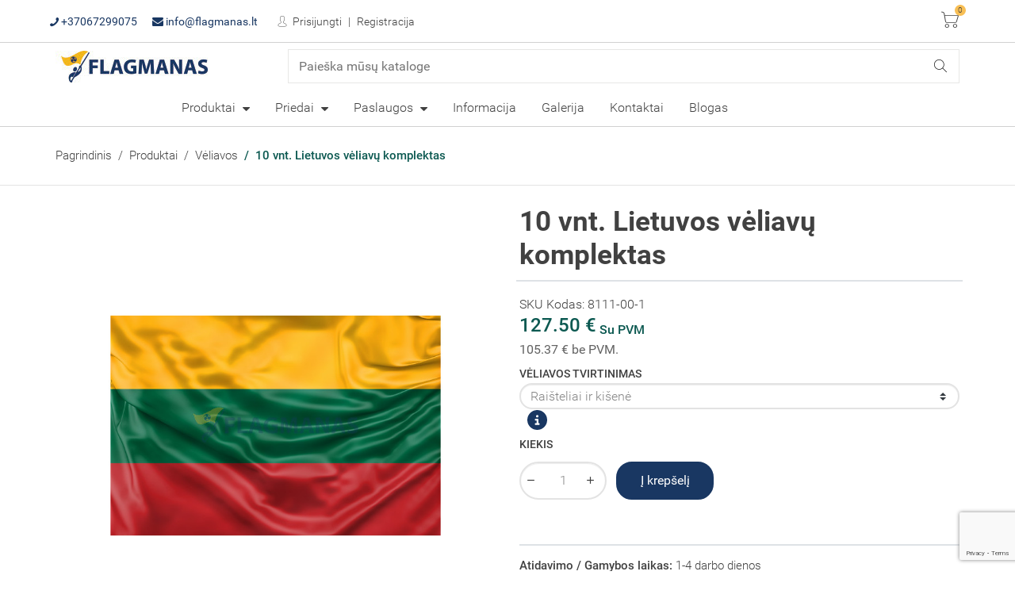

--- FILE ---
content_type: text/html; charset=utf-8
request_url: https://flagmanas.lt/veliavos/10-vnt-lietuvos-veliavu-komplektas
body_size: 24487
content:
<!doctype html>
<html lang="lt-LT">

<head>
    
        
  <meta charset="utf-8">
  <link rel="stylesheet" href="/themes/modern/assets/fonts/font-awesome/css/font-awesome.min.css">


  <meta http-equiv="x-ua-compatible" content="ie=edge">



  <title>10 vnt. Lietuvos vėliavų komplektas, SPAUSTOS, gamintos Lietuvoje</title>
  
    
  
  <meta name="description" content="Lietuvos vėliavos spausdinta šilkografijos arba tiesioginės sublimacijos būdu ant aukštos kokybės vokiško audinio. Pasirinkite norimą tvirtinimą ir užsakykite!">
  <meta name="keywords" content="">
        <link rel="canonical" href="https://flagmanas.lt/veliavos/10-vnt-lietuvos-veliavu-komplektas">
    
      

  
    <script type="application/ld+json">
  {
    "@context": "https://schema.org",
    "@type": "Organization",
    "name" : "Dauksta UAB",
    "url" : "https://flagmanas.lt/"
         ,"logo": {
        "@type": "ImageObject",
        "url":"https://flagmanas.lt/img/logo-1743489625.jpg"
      }
      }
</script>

<script type="application/ld+json">
  {
    "@context": "https://schema.org",
    "@type": "WebPage",
    "isPartOf": {
      "@type": "WebSite",
      "url":  "https://flagmanas.lt/",
      "name": "Dauksta UAB"
    },
    "name": "10 vnt. Lietuvos vėliavų komplektas, SPAUSTOS, gamintos Lietuvoje",
    "url":  "https://flagmanas.lt/veliavos/10-vnt-lietuvos-veliavu-komplektas"
  }
</script>


  <script type="application/ld+json">
    {
      "@context": "https://schema.org",
      "@type": "BreadcrumbList",
      "itemListElement": [
                  {
            "@type": "ListItem",
            "position": 1,
            "name": "Pagrindinis",
            "item": "https://flagmanas.lt/"
          },                  {
            "@type": "ListItem",
            "position": 2,
            "name": "Produktai",
            "item": "https://flagmanas.lt/produktai"
          },                  {
            "@type": "ListItem",
            "position": 3,
            "name": "Vėliavos",
            "item": "https://flagmanas.lt/veliavos"
          },                  {
            "@type": "ListItem",
            "position": 4,
            "name": "10 vnt. Lietuvos vėliavų komplektas",
            "item": "https://flagmanas.lt/veliavos/10-vnt-lietuvos-veliavu-komplektas"
          }              ]
    }
  </script>
  

  
                    <script type="application/ld+json">
  {
    "@context": "https://schema.org/",
    "@type": "Product",
    "name": "10 vnt. Lietuvos vėliavų komplektas",
    "description": "Lietuvos vėliavos spausdinta šilkografijos arba tiesioginės sublimacijos būdu ant aukštos kokybės vokiško audinio. Pasirinkite norimą tvirtinimą ir užsakykite!",
    "category": "Vėliavos",
    "image" :"https://flagmanas.lt/4311-home_default/10-vnt-lietuvos-veliavu-komplektas.jpg",    "sku": "8111",
    "mpn": "8111"
        ,
    "brand": {
      "@type": "Brand",
      "name": "Dauksta UAB"
    }
        ,
    "aggregateRating": {
      "@type": "AggregateRating",
      "ratingValue": "5",
      "reviewCount": "1",
      "worstRating": 1,
      "bestRating": 5
    }
        ,
    "weight": {
        "@context": "https://schema.org",
        "@type": "QuantitativeValue",
        "value": "3.500000",
        "unitCode": "kg"
    }
        ,
    "offers": {
      "@type": "Offer",
      "priceCurrency": "EUR",
      "name": "10 vnt. Lietuvos vėliavų komplektas",
      "price": "127.5",
      "url": "https://flagmanas.lt/veliavos/10-vnt-lietuvos-veliavu-komplektas#/100-veliavos_tvirtinimas-raisteliai_ir_kisene",
      "priceValidUntil": "2026-02-03",
              "image": ["https://flagmanas.lt/4311-large_default/10-vnt-lietuvos-veliavu-komplektas.jpg"],
            "sku": "8111",
      "mpn": "8111",
                        "availability": "https://schema.org/PreOrder",
      "seller": {
        "@type": "Organization",
        "name": "Dauksta UAB"
      }
    }
      }
</script>


  
    
  

  
    <meta property="og:title" content="10 vnt. Lietuvos vėliavų komplektas, SPAUSTOS, gamintos Lietuvoje" />
    <meta property="og:description" content="Lietuvos vėliavos spausdinta šilkografijos arba tiesioginės sublimacijos būdu ant aukštos kokybės vokiško audinio. Pasirinkite norimą tvirtinimą ir užsakykite!" />
    <meta property="og:url" content="https://flagmanas.lt/veliavos/10-vnt-lietuvos-veliavu-komplektas" />
    <meta property="og:site_name" content="Dauksta UAB" />
        



  <meta name="viewport" content="width=device-width, initial-scale=1">



  <link rel="icon" type="image/vnd.microsoft.icon" href="https://flagmanas.lt/img/favicon.ico?1743489700">
  <link rel="shortcut icon" type="image/x-icon" href="https://flagmanas.lt/img/favicon.ico?1743489700">



    <link rel="stylesheet" href="https://flagmanas.lt/themes/modern/assets/cache/theme-5182f1102.css" type="text/css" media="all">




  

  <script type="text/javascript">
        var dpd_carrier_ids = [];
        var hcaptcha_key = "0b45079b-891a-4442-8e41-c326941bb85b";
        var lapinas_img = "https:\/\/flagmanas.lt\/modules\/dpdbaltics\/views\/img\/lapinas.png";
        var lapinas_text = "Sustainable";
        var prestashop = {"cart":{"products":[],"totals":{"total":{"type":"total","label":"Viso","amount":0,"value":"0,00\u00a0\u20ac"},"total_including_tax":{"type":"total","label":"Viso (su PVM)","amount":0,"value":"0,00\u00a0\u20ac"},"total_excluding_tax":{"type":"total","label":"Viso (be PVM)","amount":0,"value":"0,00\u00a0\u20ac"}},"subtotals":{"products":{"type":"products","label":"Tarpin\u0117 suma","amount":0,"value":"0,00\u00a0\u20ac"},"discounts":null,"shipping":{"type":"shipping","label":"Pristatymas","amount":0,"value":""},"tax":null},"products_count":0,"summary_string":"0 preki\u0173","vouchers":{"allowed":1,"added":[]},"discounts":[],"minimalPurchase":0,"minimalPurchaseRequired":""},"currency":{"id":1,"name":"Euras","iso_code":"EUR","iso_code_num":"978","sign":"\u20ac"},"customer":{"lastname":null,"firstname":null,"email":null,"birthday":null,"newsletter":null,"newsletter_date_add":null,"optin":null,"website":null,"company":null,"siret":null,"ape":null,"is_logged":false,"gender":{"type":null,"name":null},"addresses":[]},"language":{"name":"lietuvi\u0173 kalba (Lithuanian)","iso_code":"lt","locale":"lt-LT","language_code":"lt-lt","is_rtl":"0","date_format_lite":"Y-m-d","date_format_full":"Y-m-d H:i:s","id":1},"page":{"title":"","canonical":"https:\/\/flagmanas.lt\/veliavos\/10-vnt-lietuvos-veliavu-komplektas","meta":{"title":"10 vnt. Lietuvos v\u0117liav\u0173 komplektas, SPAUSTOS, gamintos Lietuvoje","description":"Lietuvos v\u0117liavos spausdinta \u0161ilkografijos arba tiesiogin\u0117s sublimacijos b\u016bdu ant auk\u0161tos kokyb\u0117s voki\u0161ko audinio. Pasirinkite norim\u0105 tvirtinim\u0105 ir u\u017esakykite!","keywords":"","robots":"index"},"page_name":"product","body_classes":{"lang-lt":true,"lang-rtl":false,"country-LT":true,"currency-EUR":true,"layout-full-width":true,"page-product":true,"tax-display-enabled":true,"product-id-345":true,"product-10 vnt. Lietuvos v\u0117liav\u0173 komplektas":true,"product-id-category-6":true,"product-id-manufacturer-0":true,"product-id-supplier-0":true,"product-available-for-order":true},"admin_notifications":[]},"shop":{"name":"Dauksta UAB","logo":"https:\/\/flagmanas.lt\/img\/logo-1743489625.jpg","stores_icon":"https:\/\/flagmanas.lt\/img\/logo_stores.png","favicon":"https:\/\/flagmanas.lt\/img\/favicon.ico"},"urls":{"base_url":"https:\/\/flagmanas.lt\/","current_url":"https:\/\/flagmanas.lt\/veliavos\/10-vnt-lietuvos-veliavu-komplektas","shop_domain_url":"https:\/\/flagmanas.lt","img_ps_url":"https:\/\/flagmanas.lt\/img\/","img_cat_url":"https:\/\/flagmanas.lt\/img\/c\/","img_lang_url":"https:\/\/flagmanas.lt\/img\/l\/","img_prod_url":"https:\/\/flagmanas.lt\/img\/p\/","img_manu_url":"https:\/\/flagmanas.lt\/img\/m\/","img_sup_url":"https:\/\/flagmanas.lt\/img\/su\/","img_ship_url":"https:\/\/flagmanas.lt\/img\/s\/","img_store_url":"https:\/\/flagmanas.lt\/img\/st\/","img_col_url":"https:\/\/flagmanas.lt\/img\/co\/","img_url":"https:\/\/flagmanas.lt\/themes\/modern\/assets\/img\/","css_url":"https:\/\/flagmanas.lt\/themes\/modern\/assets\/css\/","js_url":"https:\/\/flagmanas.lt\/themes\/modern\/assets\/js\/","pic_url":"https:\/\/flagmanas.lt\/upload\/","pages":{"address":"https:\/\/flagmanas.lt\/adresas","addresses":"https:\/\/flagmanas.lt\/adresai","authentication":"https:\/\/flagmanas.lt\/prisijungimas","cart":"https:\/\/flagmanas.lt\/krepselis","category":"https:\/\/flagmanas.lt\/index.php?controller=category","cms":"https:\/\/flagmanas.lt\/index.php?controller=cms","contact":"https:\/\/flagmanas.lt\/susisiekite-su-mumis","discount":"https:\/\/flagmanas.lt\/nuolaida","guest_tracking":"https:\/\/flagmanas.lt\/svecio-paskyra","history":"https:\/\/flagmanas.lt\/uzsakymo-istorija","identity":"https:\/\/flagmanas.lt\/asmenine-informacija","index":"https:\/\/flagmanas.lt\/","my_account":"https:\/\/flagmanas.lt\/mano-paskyra","order_confirmation":"https:\/\/flagmanas.lt\/uzsakymo-patvirtinimas","order_detail":"https:\/\/flagmanas.lt\/index.php?controller=order-detail","order_follow":"https:\/\/flagmanas.lt\/uzsakymo-sekimas","order":"https:\/\/flagmanas.lt\/u\u017esakymas","order_return":"https:\/\/flagmanas.lt\/index.php?controller=order-return","order_slip":"https:\/\/flagmanas.lt\/kredito-kvitas","pagenotfound":"https:\/\/flagmanas.lt\/Puslapis-nerastas","password":"https:\/\/flagmanas.lt\/slaptazodzio-atkurimas","pdf_invoice":"https:\/\/flagmanas.lt\/index.php?controller=pdf-invoice","pdf_order_return":"https:\/\/flagmanas.lt\/index.php?controller=pdf-order-return","pdf_order_slip":"https:\/\/flagmanas.lt\/index.php?controller=pdf-order-slip","prices_drop":"https:\/\/flagmanas.lt\/sumazinta-kaina","product":"https:\/\/flagmanas.lt\/index.php?controller=product","search":"https:\/\/flagmanas.lt\/paieska","sitemap":"https:\/\/flagmanas.lt\/svetain\u0117s \u017eem\u0117lapis","stores":"https:\/\/flagmanas.lt\/parduotuves","supplier":"https:\/\/flagmanas.lt\/tiekejai","register":"https:\/\/flagmanas.lt\/prisijungimas?create_account=1","order_login":"https:\/\/flagmanas.lt\/u\u017esakymas?login=1"},"alternative_langs":[],"theme_assets":"\/themes\/modern\/assets\/","actions":{"logout":"https:\/\/flagmanas.lt\/?mylogout="},"no_picture_image":{"bySize":{"cart_default":{"url":"https:\/\/flagmanas.lt\/img\/p\/lt-default-cart_default.jpg","width":150,"height":150},"small_default":{"url":"https:\/\/flagmanas.lt\/img\/p\/lt-default-small_default.jpg","width":250,"height":250},"home_default":{"url":"https:\/\/flagmanas.lt\/img\/p\/lt-default-home_default.jpg","width":350,"height":390},"medium_default":{"url":"https:\/\/flagmanas.lt\/img\/p\/lt-default-medium_default.jpg","width":450,"height":450},"large_default":{"url":"https:\/\/flagmanas.lt\/img\/p\/lt-default-large_default.jpg","width":800,"height":800}},"small":{"url":"https:\/\/flagmanas.lt\/img\/p\/lt-default-cart_default.jpg","width":150,"height":150},"medium":{"url":"https:\/\/flagmanas.lt\/img\/p\/lt-default-home_default.jpg","width":350,"height":390},"large":{"url":"https:\/\/flagmanas.lt\/img\/p\/lt-default-large_default.jpg","width":800,"height":800},"legend":""}},"configuration":{"display_taxes_label":true,"display_prices_tax_incl":true,"is_catalog":false,"show_prices":true,"opt_in":{"partner":false},"quantity_discount":{"type":"price","label":"Vieneto kaina"},"voucher_enabled":1,"return_enabled":0},"field_required":[],"breadcrumb":{"links":[{"title":"Pagrindinis","url":"https:\/\/flagmanas.lt\/"},{"title":"Produktai","url":"https:\/\/flagmanas.lt\/produktai"},{"title":"V\u0117liavos","url":"https:\/\/flagmanas.lt\/veliavos"},{"title":"10 vnt. Lietuvos v\u0117liav\u0173 komplektas","url":"https:\/\/flagmanas.lt\/veliavos\/10-vnt-lietuvos-veliavu-komplektas"}],"count":4},"link":{"protocol_link":"https:\/\/","protocol_content":"https:\/\/"},"time":1768841137,"static_token":"f01a809aaaec48af2181cc4871151f0f","token":"fdb11c1dc7596109b9f9af19c23d21bc","debug":false};
        var prestashopFacebookAjaxController = "https:\/\/flagmanas.lt\/module\/ps_facebook\/Ajax";
        var venipak_checkout_type = 3;
        var venipak_controller_url = "https:\/\/flagmanas.lt\/module\/venipakcarrier\/front";
        var venipak_id_carrier = "92";
        var venipak_id_parcels = "91";
        var venipak_ps_version = "1.7";
        var venipak_token = "f01a809aaaec48af2181cc4871151f0f";
        var page_name = "product";
  </script>



  
  <link rel="prefetch" href="https://www.paypal.com/sdk/js?components=marks,funding-eligibility&amp;client-id=AXjYFXWyb4xJCErTUDiFkzL0Ulnn-bMm4fal4G-1nQXQ1ZQxp06fOuE7naKUXGkq2TZpYSiI9xXbs4eo&amp;merchant-id=0&amp;currency=EUR&amp;intent=capture&amp;commit=false&amp;vault=false&amp;integration-date=2022-14-06&amp;enable-funding=paylater" as="script">





<script src="https://unpkg.com/@popperjs/core@2"></script>
<script src="https://unpkg.com/tippy.js@6"></script>    
    <meta property="og:type" content="product">
            <meta property="og:image" content="https://flagmanas.lt/4311-large_default/10-vnt-lietuvos-veliavu-komplektas.jpg">
                <meta property="product:pretax_price:amount" content="105.37">
        <meta property="product:pretax_price:currency" content="EUR">
        <meta property="product:price:amount" content="127.5">
        <meta property="product:price:currency" content="EUR">
                <meta property="product:weight:value" content="3.500000">
        <meta property="product:weight:units" content="kg">
    
</head>
<body id="product"
      class="lang-lt country-lt currency-eur layout-full-width page-product tax-display-enabled product-id-345 product-10-vnt-lietuvos-veliavu-komplektas product-id-category-6 product-id-manufacturer-0 product-id-supplier-0 product-available-for-order -is-not-index">


    


<div id="page" class="js-page page-box">
    
            

    <header id="header" class="header-page js-header-page">
        
            
  <div class="header-banner js-header-banner">
    
  </div>



  <nav class="header-nav position-relative" aria-label="User menu">
    <div class="container">
        <div class="row inner-wrapper">
        <div class="left-nav d-lg-flex flex-lg-wrap align-items-lg-center flex-grow-1">
          <div id="_desktop_contact_link" class="d-none d-lg-block">
    <div class="header-contact d-none d-lg-block font-weight-normal">
                <a class="d-lg-inline-block px-lg-2 text-primary" href="tel:+37067299075" title="Susisiekite su mumis">
            <i class="fontello-phone"></i>
            +37067299075
        </a>
                                            <a class="d-lg-inline-block px-lg-2 text-primary" href="mailto:info@flagmanas.lt" target="_blank" title="Susisiekite su mumis">
                    <i class="fontello-mail"></i>
                    info@flagmanas.lt
                </a>
                                </div>
    <div class="header-contact dropdown-custom dropdown-custom-md-fullscreen d-lg-none js-toggle-wrapper">
        <button id="header-contact-btn" class="navbtn style-reset js-toggle" aria-haspopup="true" aria-expanded="false" aria-label="Toggle contacts">
            <i class="material-icons">phone</i>
            <div>Susisiekite su mumis</div>
        </button>
        <div class="dropdown-menu-custom js-toggle-list" aria-labelledby="header-contact-btn" aria-hidden="true">
                        <a class="dropdown-item" href="tel:+37067299075" title="Susisiekite su mumis">
                <i class="dropdown-icon material-icons">phone</i>
                <span class="dropdown-label">+37067299075</span>
            </a>
                                                            <a class="dropdown-item" href="mailto:info@flagmanas.lt" target="_blank" title="Susisiekite su mumis">
                        <i class="dropdown-icon material-icons">email</i>
                        <span class="dropdown-label">info@flagmanas.lt</span>
                    </a>
                                        <a class="dropdown-item" href="https://flagmanas.lt/susisiekite-su-mumis">
                <i class="dropdown-icon material-icons">create</i>
                <span class="dropdown-label">Susisiekite su mumis</span>
            </a>
        </div>
    </div>
</div>
<div id="_desktop_user_info" class="px-lg-2 d-none d-lg-block">
    <div class="header-user-links d-none d-lg-block">
                  <a
            class="link-user d-inline-block px-2 position-relative fontello-user"
            href="https://flagmanas.lt/mano-paskyra"
            title="Prisijungti prie savo paskyros"
            rel="nofollow"
          >
            Prisijungti
          </a>
          <a
            class="link-user d-inline-block px-2 position-relative"
            href="https://flagmanas.lt/prisijungimas?create_account=1"
            title="Neturite paskyros? Susikurkite ją čia"
            rel="nofollow"
          >
            Registracija
          </a>
            </div>
    <div class="header-user-links d-lg-none dropdown-custom dropdown-custom-md-fullscreen js-toggle-wrapper">
      <button id="header-user-btn" class="navbtn style-reset js-toggle" aria-haspopup="true" aria-expanded="false" aria-label="Toggle user links">
        <i class="material-icons">person</i>
        <div>Mano paskyra</div>
      </button>
      <div class="dropdown-menu-custom js-toggle-list" aria-labelledby="header-user-btn" aria-hidden="true">
                      <a
              class="dropdown-item"
              href="https://flagmanas.lt/mano-paskyra"
              title="Prisijungti prie savo paskyros"
              rel="nofollow"
            > <i class="dropdown-icon material-icons">exit_to_app</i>
              <span class="dropdown-label">Prisijungti</span>
            </a>
            <a
              class="dropdown-item"
              href="https://flagmanas.lt/prisijungimas?create_account=1"
              title="Neturite paskyros? Susikurkite ją čia"
              rel="nofollow"
            >
              <i class="dropdown-icon material-icons">person_add</i>
              <span class="dropdown-label">Registracija</span>
            </a>
                </div>
    </div>
</div>

        </div>
          <div class="right-nav d-lg-flex flex-lg-wrap align-items-lg-center">
          <div id="_desktop_cart" class="px-3 d-none d-lg-block">
  <div class="blockcart  position-relative inactive" data-refresh-url="//flagmanas.lt/module/ps_shoppingcart/ajax">
            <div class="blockcart-header inner-wrapper fontello-shopping-cart d-none d-lg-block position-relative">
       <span class="sr-only">Krepšelis</span>
            <span class="cart-products-count position-absolute">0</span>
            </div>
        <input type="checkbox" id="blockcart-mobile-toggler" class="blockcart-mobile-toggler d-none">
    <label id="blockcart-mobile-btn" class="style-reset position-relateive fontello-shopping-cart d-lg-none blockcart-header" for="blockcart-mobile-toggler" aria-haspopup="true" aria-expanded="false" aria-label="Toggle cart list">
        <span class="cart-products-count position-absolute">0</span>
    </label>
      </div>
</div>


                   </div>
          <div class="mobile d-lg-none d-flex align-items-center w-100 py-2 px-3">
            <div class="js-menu-icon menu-button col-1 p-0" aria-label="Toggle menu">
            </div>
            <div class="top-logo col px-2 text-center" id="_mobile_logo"></div>

                        <div id="_mobile_cart" class="px-1"></div>
                      </div>
            <div id="_mobile_search_bar" class="row col-auto px-2 py-2 position-static"></div>

        </div>
    </div>
  </nav>



  <nav class="header-top js-header-top" aria-label="Main menu">
      <div class="container">
         <div class="row inner-wrapper align-items-lg-center">
          <div id="_desktop_logo" class="col-md-3 d-none d-lg-flex py-2">
                              <a class="d-lg-inline-block" href="https://flagmanas.lt/">
                   <img class="logo img-responsive" src="https://flagmanas.lt/img/logo-1743489625.jpg" alt="Dauksta UAB">
                 </a>
                       </div>
             <!-- Block search module TOP -->
<div id="_desktop_search_bar" class="col-md-9 d-none d-lg-flex py-2">
	<div id="search_widget" data-search-controller-url="//flagmanas.lt/paieska">
		<div class="search-bar">
			<form class="search-bar__wrap" method="get" action="//flagmanas.lt/paieska">
				<input type="hidden" name="controller" value="search">
				<input class="search-bar__text" type="text" name="s" value="" placeholder="Paieška mūsų kataloge" aria-label="Paieška">
				<button class="search-bar__btn fontello-search" type="submit">
				</button>
			</form>
		</div>
	</div>
</div>
<!-- /Block search module TOP -->
             <!-- Desktop menu -->
                        <div class="main-menu col-md-9 js-top-menu position-static d-none d-lg-block" id="_desktop_top_menu">
                <ul id="top-menu" class="top-menu d-lg-flex flex-lg-wrap justify-content-end mx-lg-n2 mx-xl-n3" data-depth="0" role="menubar">
                                    <li class="category category-3 dropdown-hover-toggler-lg d-lg-inline-block align-middle mx-lg-2 mx-xl-3" role="menuitem" aria-haspopup="true">
                    <a class="d-block text-wrap text-break with-ul"  href="/produktai/" data-depth="0">
                        Produktai
                    </a>
                                        <span class="navbar-toggler collapse-icons d-flex d-lg-none align-items-center justify-content-center position-absolute" data-target="#top_sub_menu_0" role="button" data-toggle="collapse" aria-expanded="false" aria-controls="top_sub_menu_0">
                     <i class="material-icons add">&#xE313;</i>
                     <i class="material-icons remove">&#xE316;</i>
                   </span>
                    <div class="sub-menu js-sub-menu submenu collapse dropdown-hover-menu-lg" id="top_sub_menu_0">
                        <div class="inner-wrapper d-lg-flex flex-lg-wrap container-lg px-0">

                            <ul class="top-menu columns w-100" data-depth="1" role="menu">
                                                                <li class="category category-6 px-lg-2 mb-lg-2" role="menuitem" aria-haspopup="true">
                                    <a class="d-block text-wrap text-break dropdown-submenu with-ul"  href="https://flagmanas.lt/veliavos" data-depth="1">
                                        Vėliavos
                                    </a>
                                                                        <span class="navbar-toggler collapse-icons d-flex d-lg-none align-items-center justify-content-center position-absolute" data-target="#top_sub_menu_6" role="button" data-toggle="collapse" aria-expanded="false" aria-controls="top_sub_menu_6">
                     <i class="material-icons add">&#xE313;</i>
                     <i class="material-icons remove">&#xE316;</i>
                                   </span>
                                    <div class="collapse submenu" id="top_sub_menu_6">

                                        <ul class="top-menu" data-depth="2" role="menu">
                                                                                        <li class="category category-20" role="menuitem" aria-haspopup="true">
                                                <a class="d-block text-wrap text-break with-ul"  href="https://flagmanas.lt/lietuvos-ir-miestu-veliavos" data-depth="2">
                                                    Lietuvos ir miestų vėliavos
                                                </a>
                                            </li>
                                                                                        <li class="category category-20" role="menuitem" aria-haspopup="true">
                                                <a class="d-block text-wrap text-break with-ul"  href="https://flagmanas.lt/veliavos-pagal-uzsakyma" data-depth="2">
                                                    Vėliavos pagal užsakymą
                                                </a>
                                            </li>
                                                                                        <li class="category category-20" role="menuitem" aria-haspopup="true">
                                                <a class="d-block text-wrap text-break with-ul"  href="https://flagmanas.lt/powertex-veliavos" data-depth="2">
                                                    PowerTex vėliavos
                                                </a>
                                            </li>
                                                                                        <li class="category category-20" role="menuitem" aria-haspopup="true">
                                                <a class="d-block text-wrap text-break with-ul"  href="https://flagmanas.lt/ekotex-veliavos" data-depth="2">
                                                    EkoTex vėliavos
                                                </a>
                                            </li>
                                                                                        <li class="category category-20" role="menuitem" aria-haspopup="true">
                                                <a class="d-block text-wrap text-break with-ul"  href="https://flagmanas.lt/saliu-veliavos" data-depth="2">
                                                    Šalių vėliavos
                                                </a>
                                            </li>
                                                                                        <li class="category category-20" role="menuitem" aria-haspopup="true">
                                                <a class="d-block text-wrap text-break with-ul"  href="https://flagmanas.lt/stalines-veliaveles-ir-ju-stovai" data-depth="2">
                                                    Stalinės vėliavėlės ir jų stovai
                                                </a>
                                            </li>
                                                                                        <li class="category category-20" role="menuitem" aria-haspopup="true">
                                                <a class="d-block text-wrap text-break with-ul"  href="https://flagmanas.lt/automobilines-veliavos" data-depth="2">
                                                    Automobilinės vėliavos
                                                </a>
                                            </li>
                                                                                        <li class="category category-20" role="menuitem" aria-haspopup="true">
                                                <a class="d-block text-wrap text-break with-ul"  href="https://flagmanas.lt/mazos-veliaveles" data-depth="2">
                                                    Mažos vėliavėlės
                                                </a>
                                            </li>
                                                                                        <li class="category category-20" role="menuitem" aria-haspopup="true">
                                                <a class="d-block text-wrap text-break with-ul"  href="https://flagmanas.lt/girliandos" data-depth="2">
                                                    Girliandos
                                                </a>
                                            </li>
                                                                                        <li class="category category-20" role="menuitem" aria-haspopup="true">
                                                <a class="d-block text-wrap text-break with-ul"  href="https://flagmanas.lt/vimpilai-trikampes-veliavos" data-depth="2">
                                                    Vimpilai (trikampės vėliavos)
                                                </a>
                                            </li>
                                                                                        <li class="category category-20" role="menuitem" aria-haspopup="true">
                                                <a class="d-block text-wrap text-break with-ul"  href="https://flagmanas.lt/prabangios-kabinetines-veliavos" data-depth="2">
                                                    Prabangios kabinetinės vėliavos
                                                </a>
                                            </li>
                                                                                        <li class="category category-20" role="menuitem" aria-haspopup="true">
                                                <a class="d-block text-wrap text-break with-ul"  href="https://flagmanas.lt/organizaciju-veliavos" data-depth="2">
                                                    Organizacijų vėliavos
                                                </a>
                                            </li>
                                                                                        <li class="category category-20" role="menuitem" aria-haspopup="true">
                                                <a class="d-block text-wrap text-break with-ul"  href="https://flagmanas.lt/kitos-veliavos" data-depth="2">
                                                    Kitos vėliavos
                                                </a>
                                            </li>
                                                                                        <li class="category category-20" role="menuitem" aria-haspopup="true">
                                                <a class="d-block text-wrap text-break with-ul"  href="https://flagmanas.lt/fanu-veliavos" data-depth="2">
                                                    Fanų vėliavos
                                                </a>
                                            </li>
                                                                                        <li class="category category-20" role="menuitem" aria-haspopup="true">
                                                <a class="d-block text-wrap text-break with-ul"  href="https://flagmanas.lt/kariuomenes-veliavos" data-depth="2">
                                                    Kariuomenės vėliavos
                                                </a>
                                            </li>
                                                                                        <li class="category category-20" role="menuitem" aria-haspopup="true">
                                                <a class="d-block text-wrap text-break with-ul"  href="https://flagmanas.lt/lenktyniu-veliavos" data-depth="2">
                                                    Lenktynių vėliavos
                                                </a>
                                            </li>
                                                                                        <li class="category category-20" role="menuitem" aria-haspopup="true">
                                                <a class="d-block text-wrap text-break with-ul"  href="https://flagmanas.lt/laivo-veliavos" data-depth="2">
                                                    Laivo vėliavos
                                                </a>
                                            </li>
                                                                                        <li class="category category-20" role="menuitem" aria-haspopup="true">
                                                <a class="d-block text-wrap text-break with-ul"  href="https://flagmanas.lt/signalines-veliavos" data-depth="2">
                                                    Signalinės vėliavos
                                                </a>
                                            </li>
                                                                                    </ul>

                                    </div>
                                                                    </li>
                                                                <li class="category category-6 px-lg-2 mb-lg-2" role="menuitem" aria-haspopup="true">
                                    <a class="d-block text-wrap text-break dropdown-submenu with-ul"  href="https://flagmanas.lt/reklamines-veliavos" data-depth="1">
                                        Reklaminės vėliavos
                                    </a>
                                                                        <span class="navbar-toggler collapse-icons d-flex d-lg-none align-items-center justify-content-center position-absolute" data-target="#top_sub_menu_8" role="button" data-toggle="collapse" aria-expanded="false" aria-controls="top_sub_menu_8">
                     <i class="material-icons add">&#xE313;</i>
                     <i class="material-icons remove">&#xE316;</i>
                                   </span>
                                    <div class="collapse submenu" id="top_sub_menu_8">

                                        <ul class="top-menu" data-depth="2" role="menu">
                                                                                        <li class="category category-20" role="menuitem" aria-haspopup="true">
                                                <a class="d-block text-wrap text-break with-ul"  href="https://flagmanas.lt/reklamines-veliavos/reklamine-veliava-straight" data-depth="2">
                                                    Reklaminė vėliava Straight
                                                </a>
                                            </li>
                                                                                        <li class="category category-20" role="menuitem" aria-haspopup="true">
                                                <a class="d-block text-wrap text-break with-ul"  href="https://flagmanas.lt/reklamines-veliavos/reklamine-veliava-shark" data-depth="2">
                                                    Reklaminė vėliava Shark
                                                </a>
                                            </li>
                                                                                        <li class="category category-20" role="menuitem" aria-haspopup="true">
                                                <a class="d-block text-wrap text-break with-ul"  href="https://flagmanas.lt/reklamines-veliavos/reklamine-veliava-convex" data-depth="2">
                                                    Reklaminė vėliava Convex
                                                </a>
                                            </li>
                                                                                        <li class="category category-20" role="menuitem" aria-haspopup="true">
                                                <a class="d-block text-wrap text-break with-ul"  href="https://flagmanas.lt/reklamines-veliavos/reklamine-veliava-drop" data-depth="2">
                                                    Reklaminė vėliava Drop
                                                </a>
                                            </li>
                                                                                        <li class="category category-20" role="menuitem" aria-haspopup="true">
                                                <a class="d-block text-wrap text-break with-ul"  href="https://flagmanas.lt/reklamines-veliavos/reklamine-veliava-concave" data-depth="2">
                                                    Reklaminė vėliava Concave
                                                </a>
                                            </li>
                                                                                        <li class="category category-20" role="menuitem" aria-haspopup="true">
                                                <a class="d-block text-wrap text-break with-ul"  href="https://flagmanas.lt/reklamines-veliavos/reklamine-veliava-angled" data-depth="2">
                                                    Reklaminė vėliava Angled
                                                </a>
                                            </li>
                                                                                        <li class="category category-20" role="menuitem" aria-haspopup="true">
                                                <a class="d-block text-wrap text-break with-ul"  href="https://flagmanas.lt/reklamines-veliavos/block-reklamine-veliava" data-depth="2">
                                                    Reklaminė vėliava Block
                                                </a>
                                            </li>
                                                                                        <li class="category category-20" role="menuitem" aria-haspopup="true">
                                                <a class="d-block text-wrap text-break with-ul"  href="https://flagmanas.lt/reklamines-veliavos-paruostais-dizainais" data-depth="2">
                                                    Reklaminės vėliavos paruoštais dizainais
                                                </a>
                                            </li>
                                                                                    </ul>

                                    </div>
                                                                    </li>
                                                                <li class="category category-6 px-lg-2 mb-lg-2" role="menuitem" aria-haspopup="true">
                                    <a class="d-block text-wrap text-break dropdown-submenu with-ul"  href="https://flagmanas.lt/mobilus-stendai-ir-prekes-reklamai" data-depth="1">
                                        Mobilūs stendai ir prekės reklamai
                                    </a>
                                                                        <span class="navbar-toggler collapse-icons d-flex d-lg-none align-items-center justify-content-center position-absolute" data-target="#top_sub_menu_9" role="button" data-toggle="collapse" aria-expanded="false" aria-controls="top_sub_menu_9">
                     <i class="material-icons add">&#xE313;</i>
                     <i class="material-icons remove">&#xE316;</i>
                                   </span>
                                    <div class="collapse submenu" id="top_sub_menu_9">

                                        <ul class="top-menu" data-depth="2" role="menu">
                                                                                        <li class="category category-20" role="menuitem" aria-haspopup="true">
                                                <a class="d-block text-wrap text-break with-ul"  href="https://flagmanas.lt/roll-up-stendai" data-depth="2">
                                                    Roll Up stendai
                                                </a>
                                            </li>
                                                                                        <li class="category category-20" role="menuitem" aria-haspopup="true">
                                                <a class="d-block text-wrap text-break with-ul"  href="https://flagmanas.lt/foto-sieneles" data-depth="2">
                                                    Foto sienelės
                                                </a>
                                            </li>
                                                                                        <li class="category category-20" role="menuitem" aria-haspopup="true">
                                                <a class="d-block text-wrap text-break with-ul"  href="https://flagmanas.lt/tekstiliniai-stendai-reklamai" data-depth="2">
                                                    Tekstiliniai stendai reklamai
                                                </a>
                                            </li>
                                                                                        <li class="category category-20" role="menuitem" aria-haspopup="true">
                                                <a class="d-block text-wrap text-break with-ul"  href="https://flagmanas.lt/mobilios-sviesdezes" data-depth="2">
                                                    Mobilios šviesdėžės
                                                </a>
                                            </li>
                                                                                        <li class="category category-20" role="menuitem" aria-haspopup="true">
                                                <a class="d-block text-wrap text-break with-ul"  href="https://flagmanas.lt/parodu-sistemos-go" data-depth="2">
                                                    Parodų sistemos GO
                                                </a>
                                            </li>
                                                                                        <li class="category category-20" role="menuitem" aria-haspopup="true">
                                                <a class="d-block text-wrap text-break with-ul"  href="https://flagmanas.lt/reklaminiai-staliukai" data-depth="2">
                                                    Reklaminiai staliukai
                                                </a>
                                            </li>
                                                                                        <li class="category category-20" role="menuitem" aria-haspopup="true">
                                                <a class="d-block text-wrap text-break with-ul"  href="https://flagmanas.lt/pastatomi-stovai-reklamai" data-depth="2">
                                                    Pastatomi stovai reklamai
                                                </a>
                                            </li>
                                                                                        <li class="category category-20" role="menuitem" aria-haspopup="true">
                                                <a class="d-block text-wrap text-break with-ul"  href="https://flagmanas.lt/plakatu-remai" data-depth="2">
                                                    Plakatų rėmai
                                                </a>
                                            </li>
                                                                                        <li class="category category-20" role="menuitem" aria-haspopup="true">
                                                <a class="d-block text-wrap text-break with-ul"  href="https://flagmanas.lt/reklaminiai-sedmaisiai-ir-gultai" data-depth="2">
                                                    Reklaminiai sėdmaišiai ir gultai
                                                </a>
                                            </li>
                                                                                        <li class="category category-20" role="menuitem" aria-haspopup="true">
                                                <a class="d-block text-wrap text-break with-ul"  href="https://flagmanas.lt/plakatu-laikikliai" data-depth="2">
                                                    Plakatų laikikliai
                                                </a>
                                            </li>
                                                                                        <li class="category category-20" role="menuitem" aria-haspopup="true">
                                                <a class="d-block text-wrap text-break with-ul"  href="https://flagmanas.lt/informaciniai-stendai" data-depth="2">
                                                    Informaciniai stendai
                                                </a>
                                            </li>
                                                                                        <li class="category category-20" role="menuitem" aria-haspopup="true">
                                                <a class="d-block text-wrap text-break with-ul"  href="https://flagmanas.lt/brosiuru-laikikliai" data-depth="2">
                                                    Brošiūrų laikikliai
                                                </a>
                                            </li>
                                                                                        <li class="category category-20" role="menuitem" aria-haspopup="true">
                                                <a class="d-block text-wrap text-break with-ul"  href="https://flagmanas.lt/reklamine-tekstile" data-depth="2">
                                                    Reklaminė tekstilė
                                                </a>
                                            </li>
                                                                                    </ul>

                                    </div>
                                                                    </li>
                                                                <li class="category category-6 px-lg-2 mb-lg-2" role="menuitem" aria-haspopup="true">
                                    <a class="d-block text-wrap text-break dropdown-submenu with-ul"  href="https://flagmanas.lt/tekstilines-sieneles-paruostais-dizainais" data-depth="1">
                                        Tekstilinės sienelės paruoštais dizainais
                                    </a>
                                                                    </li>
                                                                <li class="category category-6 px-lg-2 mb-lg-2" role="menuitem" aria-haspopup="true">
                                    <a class="d-block text-wrap text-break dropdown-submenu with-ul"  href="https://flagmanas.lt/veliavu-komplektai" data-depth="1">
                                        Vėliavų komplektai
                                    </a>
                                                                    </li>
                                                                <li class="category category-6 px-lg-2 mb-lg-2" role="menuitem" aria-haspopup="true">
                                    <a class="d-block text-wrap text-break dropdown-submenu with-ul"  href="https://flagmanas.lt/saliu-atributika" data-depth="1">
                                        Šalių atributika
                                    </a>
                                                                    </li>
                                                                <li class="category category-6 px-lg-2 mb-lg-2" role="menuitem" aria-haspopup="true">
                                    <a class="d-block text-wrap text-break dropdown-submenu with-ul"  href="https://flagmanas.lt/prekybine-iranga" data-depth="1">
                                        Prekybinė įranga
                                    </a>
                                                                        <span class="navbar-toggler collapse-icons d-flex d-lg-none align-items-center justify-content-center position-absolute" data-target="#top_sub_menu_98" role="button" data-toggle="collapse" aria-expanded="false" aria-controls="top_sub_menu_98">
                     <i class="material-icons add">&#xE313;</i>
                     <i class="material-icons remove">&#xE316;</i>
                                   </span>
                                    <div class="collapse submenu" id="top_sub_menu_98">

                                        <ul class="top-menu" data-depth="2" role="menu">
                                                                                        <li class="category category-20" role="menuitem" aria-haspopup="true">
                                                <a class="d-block text-wrap text-break with-ul"  href="https://flagmanas.lt/atitvarai" data-depth="2">
                                                    Atitvarai
                                                </a>
                                            </li>
                                                                                        <li class="category category-20" role="menuitem" aria-haspopup="true">
                                                <a class="d-block text-wrap text-break with-ul"  href="https://flagmanas.lt/sulankstomi-baldai" data-depth="2">
                                                    Sulankstomi baldai
                                                </a>
                                            </li>
                                                                                        <li class="category category-20" role="menuitem" aria-haspopup="true">
                                                <a class="d-block text-wrap text-break with-ul"  href="https://flagmanas.lt/mediniai-stovai-ir-lentos" data-depth="2">
                                                    Mediniai stovai ir lentos
                                                </a>
                                            </li>
                                                                                        <li class="category category-20" role="menuitem" aria-haspopup="true">
                                                <a class="d-block text-wrap text-break with-ul"  href="https://flagmanas.lt/balsavimo-kabinos" data-depth="2">
                                                    Balsavimo kabinos
                                                </a>
                                            </li>
                                                                                        <li class="category category-20" role="menuitem" aria-haspopup="true">
                                                <a class="d-block text-wrap text-break with-ul"  href="https://flagmanas.lt/reklaminiai-skeciai" data-depth="2">
                                                    Reklaminiai skėčiai
                                                </a>
                                            </li>
                                                                                    </ul>

                                    </div>
                                                                    </li>
                                                            </ul>

                        </div>
                    </div>
                                    </li>
                            <li class="category category-3 dropdown-hover-toggler-lg d-lg-inline-block align-middle mx-lg-2 mx-xl-3" role="menuitem" aria-haspopup="true">
                    <a class="d-block text-wrap text-break with-ul"  href="https://flagmanas.lt/priedai" data-depth="0">
                        Priedai
                    </a>
                                        <span class="navbar-toggler collapse-icons d-flex d-lg-none align-items-center justify-content-center position-absolute" data-target="#top_sub_menu_4" role="button" data-toggle="collapse" aria-expanded="false" aria-controls="top_sub_menu_4">
                     <i class="material-icons add">&#xE313;</i>
                     <i class="material-icons remove">&#xE316;</i>
                   </span>
                    <div class="sub-menu js-sub-menu submenu collapse dropdown-hover-menu-lg" id="top_sub_menu_4">
                        <div class="inner-wrapper d-lg-flex flex-lg-wrap container-lg px-0">

                            <ul class="top-menu columns w-100" data-depth="1" role="menu">
                                                                <li class="category category-6 px-lg-2 mb-lg-2" role="menuitem" aria-haspopup="true">
                                    <a class="d-block text-wrap text-break dropdown-submenu with-ul"  href="https://flagmanas.lt/reklaminiu-veliavu-pagrindai" data-depth="1">
                                        Reklaminių vėliavų pagrindai
                                    </a>
                                                                        <span class="navbar-toggler collapse-icons d-flex d-lg-none align-items-center justify-content-center position-absolute" data-target="#top_sub_menu_16" role="button" data-toggle="collapse" aria-expanded="false" aria-controls="top_sub_menu_16">
                     <i class="material-icons add">&#xE313;</i>
                     <i class="material-icons remove">&#xE316;</i>
                                   </span>
                                    <div class="collapse submenu" id="top_sub_menu_16">

                                        <ul class="top-menu" data-depth="2" role="menu">
                                                                                        <li class="category category-20" role="menuitem" aria-haspopup="true">
                                                <a class="d-block text-wrap text-break with-ul"  href="https://flagmanas.lt/reklaminiu-veliavu-pagrindai/i-zeme-ikalamas-pagrindas-su-sukikliu-50-cm-099kg" data-depth="2">
                                                    Į žemę įkalamas pagrindas su sukikliu, 50 cm
                                                </a>
                                            </li>
                                                                                        <li class="category category-20" role="menuitem" aria-haspopup="true">
                                                <a class="d-block text-wrap text-break with-ul"  href="https://flagmanas.lt/reklaminiu-veliavu-pagrindai/i-zeme-ikalamas-pagrindas-su-sukikliu-60-cm-119kg" data-depth="2">
                                                    Į žemę įkalamas pagrindas su sukikliu, 60 cm
                                                </a>
                                            </li>
                                                                                        <li class="category category-20" role="menuitem" aria-haspopup="true">
                                                <a class="d-block text-wrap text-break with-ul"  href="https://flagmanas.lt/reklaminiu-veliavu-pagrindai/i-zeme-igreziamas-plastikinis-pagrindas-su-sukikliu" data-depth="2">
                                                    Į žemę įgręžiamas plastikinis pagrindas su sukikliu
                                                </a>
                                            </li>
                                                                                        <li class="category category-20" role="menuitem" aria-haspopup="true">
                                                <a class="d-block text-wrap text-break with-ul"  href="https://flagmanas.lt/reklaminiu-veliavu-pagrindai/standartinis-pagrindas-su-sukikliu-13kg" data-depth="2">
                                                    Standartinis pagrindas su sukikliu
                                                </a>
                                            </li>
                                                                                        <li class="category category-20" role="menuitem" aria-haspopup="true">
                                                <a class="d-block text-wrap text-break with-ul"  href="https://flagmanas.lt/reklaminiu-veliavu-pagrindai/standartinis-pagrindas-su-vandens-balastu-13kg10kg" data-depth="2">
                                                    Standartinis pagrindas su vandens balastu
                                                </a>
                                            </li>
                                                                                        <li class="category category-20" role="menuitem" aria-haspopup="true">
                                                <a class="d-block text-wrap text-break with-ul"  href="https://flagmanas.lt/reklaminiu-veliavu-pagrindai/kryzminis-pagrindas-premium-su-sukikliu-33kg" data-depth="2">
                                                    Kryžminis pagrindas &quot;PREMIUM&quot; su sukikliu
                                                </a>
                                            </li>
                                                                                        <li class="category category-20" role="menuitem" aria-haspopup="true">
                                                <a class="d-block text-wrap text-break with-ul"  href="https://flagmanas.lt/reklaminiu-veliavu-pagrindai/kryzminis-pagrindas-chrome-su-sukikliu-295kg" data-depth="2">
                                                    Kryžminis pagrindas &quot;CHROME&quot; su sukikliu
                                                </a>
                                            </li>
                                                                                        <li class="category category-20" role="menuitem" aria-haspopup="true">
                                                <a class="d-block text-wrap text-break with-ul"  href="https://flagmanas.lt/reklaminiu-veliavu-pagrindai/metalinis-pagrindas-30-x-30-cm-be-sukiklio-39kg" data-depth="2">
                                                    Metalinis pagrindas 30 x 30 cm be sukiklio
                                                </a>
                                            </li>
                                                                                        <li class="category category-20" role="menuitem" aria-haspopup="true">
                                                <a class="d-block text-wrap text-break with-ul"  href="https://flagmanas.lt/reklaminiu-veliavu-pagrindai/metalinis-pagrindas-30-x-30-cm-su-sukikliu-39kg" data-depth="2">
                                                    Metalinis pagrindas 30 x 30 cm su sukikliu
                                                </a>
                                            </li>
                                                                                        <li class="category category-20" role="menuitem" aria-haspopup="true">
                                                <a class="d-block text-wrap text-break with-ul"  href="https://flagmanas.lt/reklaminiu-veliavu-pagrindai/metalinis-pagrindas-35-x-35-cm-su-sukikliu-60kg" data-depth="2">
                                                    Metalinis pagrindas 35 x 35 cm su sukikliu
                                                </a>
                                            </li>
                                                                                        <li class="category category-20" role="menuitem" aria-haspopup="true">
                                                <a class="d-block text-wrap text-break with-ul"  href="https://flagmanas.lt/reklaminiu-veliavu-pagrindai/metalinis-pagrindas-35-x-35-su-vandens-balastu-6kg10kg" data-depth="2">
                                                    Metalinis pagrindas 35 x 35 su vandens balastu
                                                </a>
                                            </li>
                                                                                        <li class="category category-20" role="menuitem" aria-haspopup="true">
                                                <a class="d-block text-wrap text-break with-ul"  href="https://flagmanas.lt/reklaminiu-veliavu-pagrindai/metalinis-pagrindas-40-x-40-cm-su-sukikliu-10kg" data-depth="2">
                                                    Metalinis pagrindas 40 x 40 cm su sukikliu
                                                </a>
                                            </li>
                                                                                        <li class="category category-20" role="menuitem" aria-haspopup="true">
                                                <a class="d-block text-wrap text-break with-ul"  href="https://flagmanas.lt/reklaminiu-veliavu-pagrindai/guminis-pagrindas-50-x-50-cm-su-sukikliu-10kg" data-depth="2">
                                                    Guminis pagrindas 50 x 50 cm su sukikliu
                                                </a>
                                            </li>
                                                                                        <li class="category category-20" role="menuitem" aria-haspopup="true">
                                                <a class="d-block text-wrap text-break with-ul"  href="https://flagmanas.lt/reklaminiu-veliavu-pagrindai/metalinis-pagrindas-50-x-50-cm-su-sukikliu-15kg" data-depth="2">
                                                    Metalinis pagrindas 50 x 50 cm su sukikliu
                                                </a>
                                            </li>
                                                                                        <li class="category category-20" role="menuitem" aria-haspopup="true">
                                                <a class="d-block text-wrap text-break with-ul"  href="https://flagmanas.lt/reklaminiu-veliavu-pagrindai/metalinis-pagrindas-58-x-58-cm-su-sukikliu-20kg" data-depth="2">
                                                    Metalinis pagrindas 58 x 58 cm su sukikliu
                                                </a>
                                            </li>
                                                                                        <li class="category category-20" role="menuitem" aria-haspopup="true">
                                                <a class="d-block text-wrap text-break with-ul"  href="https://flagmanas.lt/reklaminiu-veliavu-pagrindai/plastikinis-pagrindas-uzpildomas-vandeniu-16kg20kg" data-depth="2">
                                                    Plastikinis pagrindas užpildomas vandeniu
                                                </a>
                                            </li>
                                                                                    </ul>

                                    </div>
                                                                    </li>
                                                                <li class="category category-6 px-lg-2 mb-lg-2" role="menuitem" aria-haspopup="true">
                                    <a class="d-block text-wrap text-break dropdown-submenu with-ul"  href="https://flagmanas.lt/veliavu-stiebai" data-depth="1">
                                        Vėliavų stiebai
                                    </a>
                                                                        <span class="navbar-toggler collapse-icons d-flex d-lg-none align-items-center justify-content-center position-absolute" data-target="#top_sub_menu_10" role="button" data-toggle="collapse" aria-expanded="false" aria-controls="top_sub_menu_10">
                     <i class="material-icons add">&#xE313;</i>
                     <i class="material-icons remove">&#xE316;</i>
                                   </span>
                                    <div class="collapse submenu" id="top_sub_menu_10">

                                        <ul class="top-menu" data-depth="2" role="menu">
                                                                                        <li class="category category-20" role="menuitem" aria-haspopup="true">
                                                <a class="d-block text-wrap text-break with-ul"  href="https://flagmanas.lt/pagrindinis/veliavos-stiebas-baltas" data-depth="2">
                                                    Vėliavos stiebas, baltas
                                                </a>
                                            </li>
                                                                                        <li class="category category-20" role="menuitem" aria-haspopup="true">
                                                <a class="d-block text-wrap text-break with-ul"  href="https://flagmanas.lt/pagrindinis/veliavos-stiebas-tamsiai-pilkas-ral7016" data-depth="2">
                                                    Vėliavos stiebas, tamsiai pilkas
                                                </a>
                                            </li>
                                                                                        <li class="category category-20" role="menuitem" aria-haspopup="true">
                                                <a class="d-block text-wrap text-break with-ul"  href="https://flagmanas.lt/pagrindinis/veliavos-stiebas-tamsiai-rudas-ral8019" data-depth="2">
                                                    Vėliavos stiebas, tamsiai rudas
                                                </a>
                                            </li>
                                                                                        <li class="category category-20" role="menuitem" aria-haspopup="true">
                                                <a class="d-block text-wrap text-break with-ul"  href="https://flagmanas.lt/pagrindinis/veliavos-stiebas-juodas-ral9005" data-depth="2">
                                                    Vėliavos stiebas, juodas
                                                </a>
                                            </li>
                                                                                        <li class="category category-20" role="menuitem" aria-haspopup="true">
                                                <a class="d-block text-wrap text-break with-ul"  href="https://flagmanas.lt/veliavu-stiebu-priedai" data-depth="2">
                                                    Vėliavų stiebų priedai
                                                </a>
                                            </li>
                                                                                    </ul>

                                    </div>
                                                                    </li>
                                                                <li class="category category-6 px-lg-2 mb-lg-2" role="menuitem" aria-haspopup="true">
                                    <a class="d-block text-wrap text-break dropdown-submenu with-ul"  href="https://flagmanas.lt/veliavu-aksesuarai" data-depth="1">
                                        Vėliavų aksesuarai
                                    </a>
                                                                        <span class="navbar-toggler collapse-icons d-flex d-lg-none align-items-center justify-content-center position-absolute" data-target="#top_sub_menu_18" role="button" data-toggle="collapse" aria-expanded="false" aria-controls="top_sub_menu_18">
                     <i class="material-icons add">&#xE313;</i>
                     <i class="material-icons remove">&#xE316;</i>
                                   </span>
                                    <div class="collapse submenu" id="top_sub_menu_18">

                                        <ul class="top-menu" data-depth="2" role="menu">
                                                                                        <li class="category category-20" role="menuitem" aria-haspopup="true">
                                                <a class="d-block text-wrap text-break with-ul"  href="https://flagmanas.lt/veliavu-kotai" data-depth="2">
                                                    Vėliavų kotai
                                                </a>
                                            </li>
                                                                                        <li class="category category-20" role="menuitem" aria-haspopup="true">
                                                <a class="d-block text-wrap text-break with-ul"  href="https://flagmanas.lt/veliavu-laikikliai" data-depth="2">
                                                    Vėliavų laikikliai
                                                </a>
                                            </li>
                                                                                        <li class="category category-20" role="menuitem" aria-haspopup="true">
                                                <a class="d-block text-wrap text-break with-ul"  href="https://flagmanas.lt/veliavu-kotu-antgaliai" data-depth="2">
                                                    Vėliavų kotų antgaliai
                                                </a>
                                            </li>
                                                                                        <li class="category category-20" role="menuitem" aria-haspopup="true">
                                                <a class="d-block text-wrap text-break with-ul"  href="https://flagmanas.lt/veliavu-stovai" data-depth="2">
                                                    Vėliavų stovai
                                                </a>
                                            </li>
                                                                                    </ul>

                                    </div>
                                                                    </li>
                                                                <li class="category category-6 px-lg-2 mb-lg-2" role="menuitem" aria-haspopup="true">
                                    <a class="d-block text-wrap text-break dropdown-submenu with-ul"  href="https://flagmanas.lt/reklaminiu-veliavu-aksesuarai" data-depth="1">
                                        Reklaminių vėliavų aksesuarai
                                    </a>
                                                                    </li>
                                                                <li class="category category-6 px-lg-2 mb-lg-2" role="menuitem" aria-haspopup="true">
                                    <a class="d-block text-wrap text-break dropdown-submenu with-ul"  href="https://flagmanas.lt/austos-trispalves-juosteles" data-depth="1">
                                        Austos trispalvės juostelės
                                    </a>
                                                                    </li>
                                                            </ul>

                        </div>
                    </div>
                                    </li>
                            <li class="category category-3 dropdown-hover-toggler-lg d-lg-inline-block align-middle mx-lg-2 mx-xl-3" role="menuitem" aria-haspopup="true">
                    <a class="d-block text-wrap text-break with-ul"  href="https://flagmanas.lt/paslaugos" data-depth="0">
                        Paslaugos
                    </a>
                                        <span class="navbar-toggler collapse-icons d-flex d-lg-none align-items-center justify-content-center position-absolute" data-target="#top_sub_menu_102" role="button" data-toggle="collapse" aria-expanded="false" aria-controls="top_sub_menu_102">
                     <i class="material-icons add">&#xE313;</i>
                     <i class="material-icons remove">&#xE316;</i>
                   </span>
                    <div class="sub-menu js-sub-menu submenu collapse dropdown-hover-menu-lg" id="top_sub_menu_102">
                        <div class="inner-wrapper d-lg-flex flex-lg-wrap container-lg px-0">

                            <ul class="top-menu columns w-100" data-depth="1" role="menu">
                                                                <li class="category category-6 px-lg-2 mb-lg-2" role="menuitem" aria-haspopup="true">
                                    <a class="d-block text-wrap text-break dropdown-submenu with-ul"  href="https://flagmanas.lt/spauda-ant-tekstiles" data-depth="1">
                                        Spauda ant tekstilės
                                    </a>
                                                                    </li>
                                                                <li class="category category-6 px-lg-2 mb-lg-2" role="menuitem" aria-haspopup="true">
                                    <a class="d-block text-wrap text-break dropdown-submenu with-ul"  href="https://flagmanas.lt/placiaformate-spauda" data-depth="1">
                                        Plačiaformatė spauda
                                    </a>
                                                                    </li>
                                                                <li class="category category-6 px-lg-2 mb-lg-2" role="menuitem" aria-haspopup="true">
                                    <a class="d-block text-wrap text-break dropdown-submenu with-ul"  href="https://flagmanas.lt/spauda-ant-reklaminiu-drabuziu" data-depth="1">
                                        Spauda ant reklaminių drabužių
                                    </a>
                                                                    </li>
                                                                <li class="category category-6 px-lg-2 mb-lg-2" role="menuitem" aria-haspopup="true">
                                    <a class="d-block text-wrap text-break dropdown-submenu with-ul"  href="https://flagmanas.lt/tekstile-su-spauda" data-depth="1">
                                        Tekstilė su spauda
                                    </a>
                                                                    </li>
                                                            </ul>

                        </div>
                    </div>
                                    </li>
                            <li class="category category-3 dropdown-hover-toggler-lg d-lg-inline-block align-middle mx-lg-2 mx-xl-3" role="menuitem" aria-haspopup="true">
                    <a class="d-block text-wrap text-break "  href="https://flagmanas.lt/info/informacija/" data-depth="0">
                        Informacija
                    </a>
                                    </li>
                            <li class="category category-3 dropdown-hover-toggler-lg d-lg-inline-block align-middle mx-lg-2 mx-xl-3" role="menuitem" aria-haspopup="true">
                    <a class="d-block text-wrap text-break "  href="https://flagmanas.lt/info/galerija" data-depth="0">
                        Galerija
                    </a>
                                    </li>
                            <li class="category category-3 dropdown-hover-toggler-lg d-lg-inline-block align-middle mx-lg-2 mx-xl-3" role="menuitem" aria-haspopup="true">
                    <a class="d-block text-wrap text-break "  href="https://flagmanas.lt/susisiekite-su-mumis" data-depth="0">
                        Kontaktai
                    </a>
                                    </li>
                            <li class="category category-3 dropdown-hover-toggler-lg d-lg-inline-block align-middle mx-lg-2 mx-xl-3" role="menuitem" aria-haspopup="true">
                    <a class="d-block text-wrap text-break "  href="/blogas" data-depth="0">
                        Blogas
                    </a>
                                    </li>
                                    </ul>
            </div>
            <!-- END Desktop menu -->
             
        </div>
      </div>
      <div id="mobile_top_menu_wrapper" class="bg-light position-fixed d-lg-none">
        <div class="wrapper-nav d-flex flex-wrap w-100 px-3 py-2 mb-3">
                        <div id="_mobile_currency_selector"></div>
                                    <div id="_mobile_language_selector"></div>
                        <div id="_mobile_link_block" class="px-2"></div>
        </div>
        <div id="_mobile_top_menu" class="js-top-menu mobile w-100"></div>
      </div>
  </nav>


<div class="navigation-bar d-flex d-lg-none justify-content-around bg-primary fixed-bottom">
            <div id="_mobile_user_info" class="col-auto px-2 py-2"></div>
                <div id="_mobile_contact_link" class="col-auto px-2 py-2"></div>
        </div>
        
    </header>

    <main id="wrapper" class="wrapper-main js-wrapper" role="main">
        

        
            <nav data-depth="4" class="breadcrumb" aria-label="Breadcrumb">
  <ol class="container">
    
              
                    <li class="breadcrumb-item">
            <a href="https://flagmanas.lt/">
              <span>Pagrindinis</span>
            </a>
          </li>
                  
              
                    <li class="breadcrumb-item">
            <a href="https://flagmanas.lt/produktai">
              <span>Produktai</span>
            </a>
          </li>
                  
              
                    <li class="breadcrumb-item">
            <a href="https://flagmanas.lt/veliavos">
              <span>Vėliavos</span>
            </a>
          </li>
                  
              
                      <li class="breadcrumb-item">
              <span>10 vnt. Lietuvos vėliavų komplektas</span>
            </li>
                  
          
  </ol>
</nav>
        
                    <div class="container">
                
                
            </div>
                <div class="container clearfix">
            <div class="wrapper-columns row">
                
                    
<aside id="notifications">
  <div class="notifications-container container">
    
    
    
      </div>
</aside>
                

                
                                    
                

                
  <div id="content-wrapper" class="js-content-wrapper col-12">
    
    

    <div id="main">
    <meta content="https://flagmanas.lt/veliavos/10-vnt-lietuvos-veliavu-komplektas#/100-veliavos_tvirtinimas-raisteliai_ir_kisene">
    <div class="row product-container js-product-container">
        <div class="col-lg-6 l-column p-page mb-4 mb-lg-5">
            
                <div class="page-content" id="content">
                    
                        
                            <div class="images-container">
  
    <div class="product-cover position-relative text-center overflow-hidden">
                      <img class="js-qv-product-cover image w-100 bg-light" src="https://flagmanas.lt/4311-large_default/10-vnt-lietuvos-veliavu-komplektas.jpg" alt="10 vnt. Lietuvos vėliavų komplektas" title="10 vnt. Lietuvos vėliavų komplektas" style="width:100%;">
        <div class="layer position-absolute w-100 h-100 d-none d-md-block" data-toggle="modal" data-target="#product-modal">
          <i class="material-icons zoom-in text-center position-absolute" title="Zoom">&#xE8B6;</i>
        </div>
                    
        <ul class="product-flags">
                  </ul>
      
    </div>
  

  
    <div class="wrapper-thumbnails position-relative">
                  <div class="arrows js-arrows">
            <i class="arrow-up js-arrow-up"></i>
            <i class="arrow-down js-arrow-down"></i>
          </div>
      <div class="js-qv-mask mask">
        <ul class="product-images js-qv-product-images py-2 d-flex">
                      <li class="thumb-container d-inline-block position-relative col-3">
              <img
                class="thumb js-thumb d-block w-100 bg-light rounded-xs selected js-thumb-selected"
                data-image-medium-src="https://flagmanas.lt/4311-medium_default/10-vnt-lietuvos-veliavu-komplektas.jpg"
                data-image-large-src="https://flagmanas.lt/4311-large_default/10-vnt-lietuvos-veliavu-komplektas.jpg"
                src="https://flagmanas.lt/4311-home_default/10-vnt-lietuvos-veliavu-komplektas.jpg"
                alt="10 vnt. Lietuvos vėliavų komplektas"
                title="10 vnt. Lietuvos vėliavų komplektas"
                width="100"
              >
              <span class="thumb-label border border-primary position-absolute rounded-xs"></span>
            </li>
                  </ul>
      </div>
    </div>
  
</div>

                        
                    
                </div>
            
        </div>
        <div class="col-lg-6 r-column mb-4 mb-lg-5">
            
                
                    <h1 class="h2">10 vnt. Lietuvos vėliavų komplektas</h1>
                
            
                        
                
                      <div class="product-prices mb-2 mx-n1 ">
                    <div class="product-reference pt-3 px-1 border-top">SKU Kodas:
                                                    8111-00-1
                        
                     </div>
    
          

    
      <div
        class="product-price h5 d-inline-block px-1 m-0 align-top">
        <div class="current-price" data-original-price="127.5">
          <span class="price current-price-value" content="127.5">
                                      127.50 €
                      </span>
                      <div class="tax-shipping-delivery-label">
                                    Su PVM
                                
                
                                                                                                            </div>

        </div>

        
                  

      </div>
    
    
          

    
          

    
          

    
      <div class="product-without-taxes px-1" data-tax-rate="21">105.37 € be PVM.</div>

  </div>
                
            
            <div class="product-information">
                <div class="product-actions">
                                            
                            <form action="https://flagmanas.lt/krepselis" method="post" id="add-to-cart-or-refresh">
                                <input type="hidden" name="token" value="f01a809aaaec48af2181cc4871151f0f">
                                <input type="hidden" name="id_product" value="345"
                                       id="product_page_product_id">
                                <input type="hidden" name="id_customization" value="0"
                                       id="product_customization_id" class="js-product-customization-id">


                                                                
                                                                

                                
                                    <div class="product-variants row mx-n2 js-product-variants">
                        <fieldset class="product-variants-item px-2">
                <div class="control-label">Vėliavos tvirtinimas
                                                                                                </div>
                                                        <select
                            class="form-control form-control-sm"
                            id="group_22"
                            aria-label="Vėliavos tvirtinimas"
                            data-product-attribute="22"
                            name="group[22]">
                                                    <option value="100"
                                    title="Raišteliai ir kišenė" selected="selected">Raišteliai ir kišenė</option>
                                                    <option value="102"
                                    title="Žiedai">Žiedai</option>
                                                    <option value="103"
                                    title="Balti karabinai">Balti karabinai</option>
                                                    <option value="104"
                                    title="Juodi karabinai">Juodi karabinai</option>
                                                    <option value="105"
                                    title="Raišteliai">Raišteliai</option>
                                                    <option value="123"
                                    title="Kilputės">Kilputės</option>
                                                    <option value="124"
                                    title="Klipsai">Klipsai</option>
                                            </select>
                    <div class="picture-selector">
                        <span class="question-btn" data-tippy>
<svg xmlns="http://www.w3.org/2000/svg" height="1em" viewBox="0 0 512 512"><path
            d="M256 512A256 256 0 1 0 256 0a256 256 0 1 0 0 512zM216 336h24V272H216c-13.3 0-24-10.7-24-24s10.7-24 24-24h48c13.3 0 24 10.7 24 24v88h8c13.3 0 24 10.7 24 24s-10.7 24-24 24H216c-13.3 0-24-10.7-24-24s10.7-24 24-24zm40-208a32 32 0 1 1 0 64 32 32 0 1 1 0-64z"/></svg>
                        </span>
                        <div class="template-selector" style="display: none">
                            <div class="selector-box">
                                                                    <div class="img-wrap">
                                        <img style="width: 80px" src="/img/co/100.jpg"
                                             data-option-id="100"
                                             data-product-attribute="22">
                                        Raišteliai ir kišenė
                                    </div>
                                                                    <div class="img-wrap">
                                        <img style="width: 80px" src="/img/co/102.jpg"
                                             data-option-id="102"
                                             data-product-attribute="22">
                                        Žiedai
                                    </div>
                                                                    <div class="img-wrap">
                                        <img style="width: 80px" src="/img/co/103.jpg"
                                             data-option-id="103"
                                             data-product-attribute="22">
                                        Balti karabinai
                                    </div>
                                                                    <div class="img-wrap">
                                        <img style="width: 80px" src="/img/co/104.jpg"
                                             data-option-id="104"
                                             data-product-attribute="22">
                                        Juodi karabinai
                                    </div>
                                                                    <div class="img-wrap">
                                        <img style="width: 80px" src="/img/co/105.jpg"
                                             data-option-id="105"
                                             data-product-attribute="22">
                                        Raišteliai
                                    </div>
                                                                    <div class="img-wrap">
                                        <img style="width: 80px" src="/img/co/123.jpg"
                                             data-option-id="123"
                                             data-product-attribute="22">
                                        Kilputės
                                    </div>
                                                                    <div class="img-wrap">
                                        <img style="width: 80px" src="/img/co/124.jpg"
                                             data-option-id="124"
                                             data-product-attribute="22">
                                        Klipsai
                                    </div>
                                                            </div>
                        </div>
                    </div>
                    
                    
                                                                                                                                                                                                                                                                                                                                
                                                </fieldset>
            

        
    
    
        
    </div>

<script>
        if (typeof $ !== 'undefined') {

        $('[data-tippy]').each(function (index, item) {
            let template = $(item).next();
            tippy(item, {
                placement: 'left',
                interactive: true,
                trigger: 'click',
                content: template.html(),
                allowHTML: true,
            });
        })
    }

    function searchBar() {
        $('.sidebar-validation').remove();
        var input, filter, sidebar, div, a, i, txtValue;
        input = document.getElementsByClassName("sidebar-search")[0];
        filter = input.value.toUpperCase();
        sidebar = document.getElementsByClassName("sidebar-picture-selector open");
        div = sidebar[0].getElementsByClassName('product-base');
        for (i = 0; i < div.length; i++) {
            a = div[i].getElementsByClassName("product-name")[0];
            txtValue = a.textContent || a.innerText;
            if (txtValue.toUpperCase().indexOf(filter) > -1) {
                div[i].style.display = "";
            } else {
                div[i].style.display = "none";
            }
        }
        var notVisible = $('.sidebar-picture-selector.open .product-base').filter(function () {
            return $(this).css('display') === 'none';
        }).length;

        if (div.length == notVisible) {
            $('.holder-header').after('<div class="sidebar-validation">Nieko nerasta. Išvalykite paieškos frazę ir bandykite įvesti kitą.</div>')
        }
    }

    </script>                                




                                
                                                                    

                                                                    
                                        <div class="quantity-control-label">Kiekis</div> 
<div class="product-add-to-cart d-inline-block align-top">

    
      <div class="product-quantity">
        <div class="qty d-inline-block align-middle pr-2 mb-3">
          <input
            type="number"
            name="qty"
            id="quantity_wanted"
            inputmode="numeric"
            pattern="[0-9]*"
                          value="1"
              min="1"
                        class="input-group"
          >
        </div>

        <div class="add d-inline-block align-middle pr-2 mb-3">
          <button
            class="btn btn-primary add-to-cart"
            data-button-action="add-to-cart"
            type="submit"
                      >
            Į krepšelį
          </button>
        </div>
        
      </div>
    
          
               <span id="product-availability" class="js-product-availability d-block mb-3 font-weight-medium">
                                </span>
          
          
              <p class="product-minimal-quantity js-product-minimal-quantity">
                              </p>
          
</div>
                                    
                                

                                
                                    <div class="product-additional-info d-inline-block align-top">
  <!-- Facebook Pixel & CAPI Code -->
<script>
  var fireEventController = 'https://flagmanas.lt/module/fbpixelcatalog/fireEvent';

      
      !function(f,b,e,v,n,t,s){if(f.fbq)return;n=f.fbq=function(){n.callMethod?
      n.callMethod.apply(n,arguments):n.queue.push(arguments)};if(!f._fbq)f._fbq=n;
      n.push=n;n.loaded=!0;n.version='2.0';n.queue=[];t=b.createElement(e);t.async=!0;
      t.src=v;s=b.getElementsByTagName(e)[0];s.parentNode.insertBefore(t,s)}(window,
      document,'script','//connect.facebook.net/en_US/fbevents.js');
    

    fbq('init', '1458756007990395');
  





  // if view content pixel should be triggered directly
      fbq(
        'track',
        'ViewContent',
        {
          content_category : 'Vėliavos',
          content_ids : ['8111'],
          content_name : ['10 vnt. Lietuvos vėliavų komplektas'],
          content_type : 'product',
          value : 127.5,
          currency : 'EUR'
        },
        {
          eventID : '1768841138Gz0TytmbZZ'
        }
      );
    // if view content event should be triggered directly
      var capiViewContentEvent = {
                                 eventName : 'ViewContent',
                                 eventTime : Math.floor(Date.now() / 1000),
                                 event_source_url : window.location.href,
                                 content_category : 'Vėliavos',
                                 content_ids : ['8111'],
                                 content_name : '10 vnt. Lietuvos vėliavų komplektas',
                                 content_type : 'product',
                                 value : 127.5,
                                 currency : 'EUR',
                                 event_id : '1768841138Gz0TytmbZZ'
                                };
  




  // if view content pixel and view content event should be triggered on a button click
  






      var addToCartButton = document.querySelectorAll('button.add-to-cart');
    if (addToCartButton.length > 0){
      addToCartButton[0].addEventListener(
        'click',
        function() {
          var triggerAddToCart = false;

                      triggerAddToCart = true;
                    
                                    // trigger pixel
              fbq(
                'track',
                'AddToCart',
                {
                  content_name: ['10 vnt. Lietuvos vėliavų komplektas'],
                  content_category: 'Vėliavos',
                  content_ids: ['8111'],
                  content_type: 'product',
                  value: 127.5,
                  currency: 'EUR'
                },
                {
                  eventID : '1768841138M5iAlHFJb5'
                }
              );
                                      // prepare capi event
              var capiAddToCartEvent = {
                                         eventName : 'AddToCart',
                                         eventTime : Math.floor(Date.now() / 1000),
                                         event_source_url : window.location.href,
                                         content_category : 'Vėliavos',
                                         content_ids : ['8111'],
                                         content_name : '10 vnt. Lietuvos vėliavų komplektas',
                                         content_type : 'product',
                                         value : 127.5,
                                         currency : 'EUR',
                                         event_id : '1768841138M5iAlHFJb5'
                                        };
              // trigger capi event
              fireEvent(capiAddToCartEvent);
                              },
        false
      );
    }
  



</script>
<!-- Facebook Pixel & CAPI Code -->

</div>
                                

                                                                
                            </form>
                        
                                        

                        
                        
                            
<section class="product-discounts js-product-discounts mb-4">
    <div id="base_discounts">
  
  </div>
</section>


                        
                        <div id="product-description-short-345"
                             class="product-description-short rte pt-3 mb-4 border-top">
                            <p><strong>Atidavimo / Gamybos laikas:</strong> 1-4 darbo dienos</p>
<p><span>Lietuvos vėliavos spausdinta šilkografijos arba sublimacijos būdu ant kokybiško vokiško audinio - 100% poliesterio. <br /></span><span>Paprastai prie, virš ar ant pastatų</span><span> keliamos Lietuvos valstybės vėliavos dydis yra 1x1,7(1,67) metro. Lietuvos valstybės vėliava, dar vadinama <span>Lietuvos</span><span> tautinė </span><span>vėliava,</span> gali būti kitokių matmenų, tačiau vėliavos audinio plotis ir ilgis turi atitikti santykį 3:5.<br /><span></span></span></p>
<p><span><span><span>Pasirinkite vėliavos dydį ir tvirtinimo būdą.<br />Paspaudus apskritimą su <span style="color: #d0121a;"><strong>(i)</strong></span> raide (dešinėje) - informacija rodoma su nuotraukomis</span></span></span></p>
                        </div>
                    
                </div>

                
                    
                
            </div>
        </div>
    </div>
    
        <div class="more-info">
            <ul id="producttabs-list" class="nav nav-pills flex-column flex-sm-row mb-3" role="tablist">
                                    <li class="nav-item">
                        <a id="description-tab" class="more-info-tab nav-link" href="#description" data-toggle="tab"
                           role="tab" aria-controls="description" aria-selected="false">
                            Aprašymas
                        </a>
                    </li>
                                                    <li class="nav-item">
                        <a id="details-tab" class="data-sheet-tab nav-link" href="#product-details" data-toggle="tab"
                           role="tab" aria-controls="product-details" aria-selected="false">
                            Prekė detaliau
                        </a>
                    </li>
                                                                
                    
                
                                                                                                                    <li class="nav-item">
                        <a id="warranty-tab" class="more-info-tab nav-link" href="#warranty" data-toggle="tab"
                           role="tab"
                           aria-controls="warranty" aria-selected="false">
                            Garantija

                        </a>
                    </li>
                            </ul>

            <div id="producttabs-content" class="tab-content">
                                    <div class="tab-pane fade in" id="description" role="tabpanel" aria-labelledby="description-tab">
                        
                            <div class="product-description tabpane-inner rte">
                                <ul>
<li>Aukštos kokybės 100% poliesteris</li>
<li>Skirtingi tvirtinimo variantai</li>

<li>Vidutinis paprastos vėliavos gyvavimo laikotarpis yra apie vienerius metus</li>
</ul>
                                
                            </div>
                        
                    </div>
                                
                    <div class="tab-pane fade in"
     id="product-details"
     data-product="{&quot;id_shop_default&quot;:&quot;1&quot;,&quot;id_manufacturer&quot;:&quot;0&quot;,&quot;id_supplier&quot;:&quot;0&quot;,&quot;reference&quot;:&quot;8111&quot;,&quot;is_virtual&quot;:&quot;0&quot;,&quot;delivery_in_stock&quot;:&quot;&quot;,&quot;delivery_out_stock&quot;:&quot;&quot;,&quot;id_category_default&quot;:&quot;6&quot;,&quot;on_sale&quot;:&quot;0&quot;,&quot;online_only&quot;:&quot;0&quot;,&quot;ecotax&quot;:0,&quot;minimal_quantity&quot;:&quot;1&quot;,&quot;low_stock_threshold&quot;:null,&quot;low_stock_alert&quot;:&quot;0&quot;,&quot;price&quot;:&quot;127,50\u00a0\u20ac&quot;,&quot;unity&quot;:&quot;&quot;,&quot;unit_price_ratio&quot;:&quot;0.000000&quot;,&quot;additional_shipping_cost&quot;:&quot;0.000000&quot;,&quot;customizable&quot;:&quot;0&quot;,&quot;text_fields&quot;:&quot;0&quot;,&quot;uploadable_files&quot;:&quot;0&quot;,&quot;redirect_type&quot;:&quot;404&quot;,&quot;id_type_redirected&quot;:&quot;0&quot;,&quot;available_for_order&quot;:&quot;1&quot;,&quot;available_date&quot;:null,&quot;show_condition&quot;:&quot;0&quot;,&quot;condition&quot;:&quot;new&quot;,&quot;show_price&quot;:&quot;1&quot;,&quot;indexed&quot;:&quot;1&quot;,&quot;visibility&quot;:&quot;both&quot;,&quot;cache_default_attribute&quot;:&quot;230541&quot;,&quot;advanced_stock_management&quot;:&quot;0&quot;,&quot;date_add&quot;:&quot;2023-05-23 14:30:18&quot;,&quot;date_upd&quot;:&quot;2026-01-07 19:27:46&quot;,&quot;pack_stock_type&quot;:&quot;3&quot;,&quot;meta_description&quot;:&quot;Lietuvos v\u0117liavos spausdinta \u0161ilkografijos arba tiesiogin\u0117s sublimacijos b\u016bdu ant auk\u0161tos kokyb\u0117s voki\u0161ko audinio. Pasirinkite norim\u0105 tvirtinim\u0105 ir u\u017esakykite!&quot;,&quot;meta_keywords&quot;:&quot;&quot;,&quot;meta_title&quot;:&quot;10 vnt. Lietuvos v\u0117liav\u0173 komplektas, SPAUSTOS, gamintos Lietuvoje&quot;,&quot;link_rewrite&quot;:&quot;10-vnt-lietuvos-veliavu-komplektas&quot;,&quot;name&quot;:&quot;10 vnt. Lietuvos v\u0117liav\u0173 komplektas&quot;,&quot;description&quot;:&quot;&lt;ul&gt;\r\n&lt;li&gt;Auk\u0161tos kokyb\u0117s 100% poliesteris&lt;\/li&gt;\r\n&lt;li&gt;Skirtingi tvirtinimo variantai&lt;\/li&gt;\r\n\r\n&lt;li&gt;Vidutinis\u00a0paprastos v\u0117liavos gyvavimo laikotarpis\u00a0yra\u00a0apie vienerius metus&lt;\/li&gt;\r\n&lt;\/ul&gt;&quot;,&quot;description_short&quot;:&quot;&lt;p&gt;&lt;strong&gt;Atidavimo \/ Gamybos laikas:&lt;\/strong&gt;\u00a01-4 darbo dienos&lt;\/p&gt;\r\n&lt;p&gt;&lt;span&gt;Lietuvos\u00a0v\u0117liavos spausdinta \u0161ilkografijos arba sublimacijos b\u016bdu ant kokybi\u0161ko voki\u0161ko audinio - 100% poliesterio. &lt;br \/&gt;&lt;\/span&gt;&lt;span&gt;Paprastai prie, vir\u0161 ar ant pastat\u0173&lt;\/span&gt;&lt;span&gt;\u00a0keliamos Lietuvos valstyb\u0117s v\u0117liavos dydis yra 1x1,7(1,67) metro. Lietuvos valstyb\u0117s v\u0117liava, dar vadinama\u00a0&lt;span&gt;Lietuvos&lt;\/span&gt;&lt;span&gt;\u00a0tautin\u0117\u00a0&lt;\/span&gt;&lt;span&gt;v\u0117liava,&lt;\/span&gt; gali b\u016bti kitoki\u0173 matmen\u0173, ta\u010diau v\u0117liavos audinio plotis\u00a0ir ilgis turi atitikti santyk\u012f 3:5.&lt;br \/&gt;&lt;span&gt;&lt;\/span&gt;&lt;\/span&gt;&lt;\/p&gt;\r\n&lt;p&gt;&lt;span&gt;&lt;span&gt;&lt;span&gt;Pasirinkite v\u0117liavos dyd\u012f ir tvirtinimo b\u016bd\u0105.&lt;br \/&gt;Paspaudus apskritim\u0105 su &lt;span style=\&quot;color: #d0121a;\&quot;&gt;&lt;strong&gt;(i)&lt;\/strong&gt;&lt;\/span&gt; raide (de\u0161in\u0117je) - informacija rodoma su nuotraukomis&lt;\/span&gt;&lt;\/span&gt;&lt;\/span&gt;&lt;\/p&gt;&quot;,&quot;available_now&quot;:&quot;&quot;,&quot;available_later&quot;:&quot;&quot;,&quot;id&quot;:345,&quot;id_product&quot;:345,&quot;out_of_stock&quot;:2,&quot;new&quot;:0,&quot;id_product_attribute&quot;:&quot;230541&quot;,&quot;quantity_wanted&quot;:1,&quot;extraContent&quot;:[],&quot;allow_oosp&quot;:1,&quot;category&quot;:&quot;veliavos&quot;,&quot;category_name&quot;:&quot;V\u0117liavos&quot;,&quot;link&quot;:&quot;https:\/\/flagmanas.lt\/veliavos\/10-vnt-lietuvos-veliavu-komplektas&quot;,&quot;attribute_price&quot;:0,&quot;price_tax_exc&quot;:105.37,&quot;price_without_reduction&quot;:127.5,&quot;reduction&quot;:0,&quot;specific_prices&quot;:[],&quot;quantity&quot;:0,&quot;quantity_all_versions&quot;:0,&quot;id_image&quot;:&quot;lt-default&quot;,&quot;features&quot;:[{&quot;name&quot;:&quot;Modelis&quot;,&quot;value&quot;:&quot;10 vnt. Lietuvos v\u0117liav\u0173 komplektas&quot;,&quot;id_feature&quot;:&quot;3&quot;,&quot;position&quot;:&quot;2&quot;},{&quot;name&quot;:&quot;Dydis&quot;,&quot;value&quot;:&quot;100 x 170 cm&quot;,&quot;id_feature&quot;:&quot;4&quot;,&quot;position&quot;:&quot;3&quot;},{&quot;name&quot;:&quot;Med\u017eiagos&quot;,&quot;value&quot;:&quot;Audinys ~110 g\/m2 100% poliesteris&quot;,&quot;id_feature&quot;:&quot;7&quot;,&quot;position&quot;:&quot;6&quot;},{&quot;name&quot;:&quot;Spaudos technika&quot;,&quot;value&quot;:&quot;\u0160ilkografija arba tiesiogin\u0117 skaitmenin\u0117 spauda (sublimacija). Kitoje pus\u0117je v\u0117liavos vaizdo ry\u0161kumas ~90%.&quot;,&quot;id_feature&quot;:&quot;8&quot;,&quot;position&quot;:&quot;7&quot;},{&quot;name&quot;:&quot;Plovimo instrukcija&quot;,&quot;value&quot;:&quot;V\u0117liava gali b\u016bti plaunama 30\u00ba laipsni\u0173 temperat\u016bros vandenyje&quot;,&quot;id_feature&quot;:&quot;10&quot;,&quot;position&quot;:&quot;9&quot;},{&quot;name&quot;:&quot;Naudoti ant\/su&quot;,&quot;value&quot;:&quot;\u0160alies v\u0117liava naudojama parodant savo \u012fmon\u0117s ar institucijos arba savo paties kilm\u0119. Taip pat parodant tarptautin\u0119 \u012fvairov\u0119 egzistuojan\u010di\u0105 j\u016bs\u0173 \u012fstaigoje ar priimant u\u017esienio sve\u010dius, rengini\u0173, festivali\u0173, parod\u0173 metu.&quot;,&quot;id_feature&quot;:&quot;11&quot;,&quot;position&quot;:&quot;10&quot;}],&quot;attachments&quot;:[],&quot;virtual&quot;:0,&quot;pack&quot;:0,&quot;packItems&quot;:[],&quot;nopackprice&quot;:0,&quot;customization_required&quot;:false,&quot;attributes&quot;:{&quot;22&quot;:{&quot;id_attribute&quot;:&quot;100&quot;,&quot;id_attribute_group&quot;:&quot;22&quot;,&quot;name&quot;:&quot;Rai\u0161teliai ir ki\u0161en\u0117&quot;,&quot;group&quot;:&quot;V\u0117liavos tvirtinimas&quot;,&quot;reference&quot;:&quot;8111-00-1&quot;,&quot;ean13&quot;:&quot;&quot;,&quot;isbn&quot;:&quot;&quot;,&quot;upc&quot;:&quot;&quot;,&quot;mpn&quot;:&quot;&quot;}},&quot;rate&quot;:21,&quot;tax_name&quot;:&quot;PVM LT 21%&quot;,&quot;ecotax_rate&quot;:0,&quot;unit_price&quot;:&quot;&quot;,&quot;customizations&quot;:{&quot;fields&quot;:[]},&quot;id_customization&quot;:0,&quot;is_customizable&quot;:false,&quot;show_quantities&quot;:false,&quot;quantity_label&quot;:&quot;Vienetas&quot;,&quot;quantity_discounts&quot;:[],&quot;customer_group_discount&quot;:0,&quot;images&quot;:[{&quot;bySize&quot;:{&quot;cart_default&quot;:{&quot;url&quot;:&quot;https:\/\/flagmanas.lt\/4311-cart_default\/10-vnt-lietuvos-veliavu-komplektas.jpg&quot;,&quot;width&quot;:150,&quot;height&quot;:150},&quot;small_default&quot;:{&quot;url&quot;:&quot;https:\/\/flagmanas.lt\/4311-small_default\/10-vnt-lietuvos-veliavu-komplektas.jpg&quot;,&quot;width&quot;:250,&quot;height&quot;:250},&quot;home_default&quot;:{&quot;url&quot;:&quot;https:\/\/flagmanas.lt\/4311-home_default\/10-vnt-lietuvos-veliavu-komplektas.jpg&quot;,&quot;width&quot;:350,&quot;height&quot;:390},&quot;medium_default&quot;:{&quot;url&quot;:&quot;https:\/\/flagmanas.lt\/4311-medium_default\/10-vnt-lietuvos-veliavu-komplektas.jpg&quot;,&quot;width&quot;:450,&quot;height&quot;:450},&quot;large_default&quot;:{&quot;url&quot;:&quot;https:\/\/flagmanas.lt\/4311-large_default\/10-vnt-lietuvos-veliavu-komplektas.jpg&quot;,&quot;width&quot;:800,&quot;height&quot;:800}},&quot;small&quot;:{&quot;url&quot;:&quot;https:\/\/flagmanas.lt\/4311-cart_default\/10-vnt-lietuvos-veliavu-komplektas.jpg&quot;,&quot;width&quot;:150,&quot;height&quot;:150},&quot;medium&quot;:{&quot;url&quot;:&quot;https:\/\/flagmanas.lt\/4311-home_default\/10-vnt-lietuvos-veliavu-komplektas.jpg&quot;,&quot;width&quot;:350,&quot;height&quot;:390},&quot;large&quot;:{&quot;url&quot;:&quot;https:\/\/flagmanas.lt\/4311-large_default\/10-vnt-lietuvos-veliavu-komplektas.jpg&quot;,&quot;width&quot;:800,&quot;height&quot;:800},&quot;legend&quot;:&quot;&quot;,&quot;id_image&quot;:&quot;4311&quot;,&quot;cover&quot;:&quot;1&quot;,&quot;position&quot;:&quot;1&quot;,&quot;associatedVariants&quot;:[]}],&quot;cover&quot;:{&quot;bySize&quot;:{&quot;cart_default&quot;:{&quot;url&quot;:&quot;https:\/\/flagmanas.lt\/4311-cart_default\/10-vnt-lietuvos-veliavu-komplektas.jpg&quot;,&quot;width&quot;:150,&quot;height&quot;:150},&quot;small_default&quot;:{&quot;url&quot;:&quot;https:\/\/flagmanas.lt\/4311-small_default\/10-vnt-lietuvos-veliavu-komplektas.jpg&quot;,&quot;width&quot;:250,&quot;height&quot;:250},&quot;home_default&quot;:{&quot;url&quot;:&quot;https:\/\/flagmanas.lt\/4311-home_default\/10-vnt-lietuvos-veliavu-komplektas.jpg&quot;,&quot;width&quot;:350,&quot;height&quot;:390},&quot;medium_default&quot;:{&quot;url&quot;:&quot;https:\/\/flagmanas.lt\/4311-medium_default\/10-vnt-lietuvos-veliavu-komplektas.jpg&quot;,&quot;width&quot;:450,&quot;height&quot;:450},&quot;large_default&quot;:{&quot;url&quot;:&quot;https:\/\/flagmanas.lt\/4311-large_default\/10-vnt-lietuvos-veliavu-komplektas.jpg&quot;,&quot;width&quot;:800,&quot;height&quot;:800}},&quot;small&quot;:{&quot;url&quot;:&quot;https:\/\/flagmanas.lt\/4311-cart_default\/10-vnt-lietuvos-veliavu-komplektas.jpg&quot;,&quot;width&quot;:150,&quot;height&quot;:150},&quot;medium&quot;:{&quot;url&quot;:&quot;https:\/\/flagmanas.lt\/4311-home_default\/10-vnt-lietuvos-veliavu-komplektas.jpg&quot;,&quot;width&quot;:350,&quot;height&quot;:390},&quot;large&quot;:{&quot;url&quot;:&quot;https:\/\/flagmanas.lt\/4311-large_default\/10-vnt-lietuvos-veliavu-komplektas.jpg&quot;,&quot;width&quot;:800,&quot;height&quot;:800},&quot;legend&quot;:&quot;&quot;,&quot;id_image&quot;:&quot;4311&quot;,&quot;cover&quot;:&quot;1&quot;,&quot;position&quot;:&quot;1&quot;,&quot;associatedVariants&quot;:[]},&quot;has_discount&quot;:false,&quot;discount_type&quot;:null,&quot;discount_percentage&quot;:null,&quot;discount_percentage_absolute&quot;:null,&quot;discount_amount&quot;:null,&quot;discount_amount_to_display&quot;:null,&quot;price_amount&quot;:127.5,&quot;unit_price_full&quot;:&quot;&quot;,&quot;show_availability&quot;:true,&quot;availability_message&quot;:&quot;&quot;,&quot;availability_date&quot;:null,&quot;availability&quot;:&quot;available&quot;}"
     role="tabpanel" aria-labelledby="details-tab"
  >
  <div class="tabpane-inner">
      <div class="product-info mb-4">
                        
                      
          
                      <div class="product-reference d-flex flex-wrap mb-2">
              <label class="label col px-0 m-0 overflow-hidden text-nowrap">Kodas </label>
              <span class="col px-0">8111-00-1</span>
            </div>
                    
          
                      

          
                      
      </div>
      
        <div class="product-out-of-stock">
          
        </div>
      
  
          <div class="product-features mb-3">
        <p class="h6 text-uppercase">Charakteristikos</p>
        <dl class="data-sheet d-flex flex-wrap align-items-start mx-n1">
                      <dt class="name m-1 text-break">Modelis</dt>
            <dd class="value m-1 text-break">10 vnt. Lietuvos vėliavų komplektas</span></dd>
                      <dt class="name m-1 text-break">Dydis</dt>
            <dd class="value m-1 text-break">100 x 170 cm</span></dd>
                      <dt class="name m-1 text-break">Medžiagos</dt>
            <dd class="value m-1 text-break">Audinys ~110 g/m2 100% poliesteris</span></dd>
                      <dt class="name m-1 text-break">Spaudos technika</dt>
            <dd class="value m-1 text-break">Šilkografija arba tiesioginė skaitmeninė spauda (sublimacija). Kitoje pusėje vėliavos vaizdo ryškumas ~90%.</span></dd>
                      <dt class="name m-1 text-break">Plovimo instrukcija</dt>
            <dd class="value m-1 text-break">Vėliava gali būti plaunama 30º laipsnių temperatūros vandenyje</span></dd>
                      <dt class="name m-1 text-break">Naudoti ant/su</dt>
            <dd class="value m-1 text-break">Šalies vėliava naudojama parodant savo įmonės ar institucijos arba savo paties kilmę. Taip pat parodant tarptautinę įvairovę egzistuojančią jūsų įstaigoje ar priimant užsienio svečius, renginių, festivalių, parodų metu.</span></dd>
                  </dl>
      </div>
      

    
      
</div>
</div>
                

                
                                    
                <div class="tab-pane fade in" id="warranty" role="tabpanel" aria-labelledby="warranty-tab">
                    <div class="product-templates tabpane-inner rte">
                                                <div style="text-align: center;"><strong>VĖLIAVŲ GARANTIJA</strong></div>
<div><br />Vėliavų ir vėliavų stiebų specialistai įmonė "Dauksta" garantuoja, kad mūsų vėliavos gaminamos taikant aukščiausius kokybės standartus ir neturi analogų rinkoje. Mes norime, kad mūsų klientai būtų visiškai patenkinti mūsų vėliavomis ir susijusiais produktais, todėl rūpinamės jais teikdami aukščiausio lygio aptarnavimą.<br />Tačiau, kad nesusikurtų nerealūs lūkesčiai norime, kad mūsų klientai žinotų, kad jokia vėliava nėra „nesunaikinama“, o visos vėliavos vėliau ar anksčiau susidėvi veikiamos įvairių atmosferos reiškinių ir saulės spindulių. Aptarnaudami savo klientus įsipareigosime daryti viską, ką galime, kad klientai liktų patenkinti, tačiau negalime pasiūlyti nerealių ir neįmanomų dalykų tokių kaip: „Neribotas tarnavimo laikas“ ar "Amžinas aptarnavimas". Garantinis laikotarpis skaičiuojamas nuo vėliavos pristatymo (pardavimo) dienos. Mūsų vėliavų garantinė politika yra viena dosniausių ir išsamiausių rinkoje ir mes pilnai pasitikime savo produktais suteikdami jiems pilną ar dalinę garantiją, kaip nurodyta toliau.<br />PILNA GARANTIJA<br />„Dauksta“ garantuoja, kad visos pagamintos ir parduodamos vėliavos pilnai atitinka visas produkto specifikacijas, nurodytas mūsų pasiūlyme ir (arba) kataloge. Garantuojame, kad visos vėliavos, kurias gamina ir parduoda „Dauksta“, neturi medžiagų ir gamybos defektų. Tačiau jeigu tokie defektai atsiras, jie bus pašalinti<br />arba pakeisti (mūsų nuožiūra) nemokamai per 10 darbo dienų nuo gaminio pristatymo į įmonės buveinę momento, atsižvelgiant į apribojimus ir išimtis išdėstytas toliau.</div>
<div><br /><strong>APRIBOJIMAI IR IŠIMTYS</strong></div>
<div>Kadangi vėliava yra objektas veikiamas įvairių nekontroliuojamų veiksnių, todėl mūsų garantija turi kelias specifines išimtis:<br />1. Įprastas nusidėvėjimas dėl įprasto naudojimo;<br />- Visos lauke plazdančios vėliavos paprastai susidėvi veikiamos įvairių atmosferos reiškinių ir saulės spindulių, nors protinga vartotojo priežiūra ir veiksmai gali žymiai pailginti vėliavos gyvavimo laiką*<br />- Mes negalime pasiūlyti konkrečios „vėliavos tarnavimo laiko“ garantijos dėl įvairių sąlygų, su kuriomis tenka susidurti, ir priežiūros (arba jos nebuvimo), kurią vartotojas atlieka. Bendra taisyklė yra ta, kad StandartTex audinio, įprasto dydžio vėliavos (1x1,7 metro) gyvavimo trukmė turėtų būti 60–90 dienų, jei laikoma iškabinta nuo aušros iki sutemos, esant geroms oro sąlygoms. Rūpestingai prižiūrima vėliava atrodys geriau ir tarnaus ilgiau.<br />2. Pažeidimai, padaryti dėl netinkamo naudojimo, aplaidumo, netinkamo įrengimo, bandymų keisti gaminį, bandymų tvarkyti kitur nei įmonė „Dauksta“;<br />3. Žala padaryta avarijos, gaisro, vandens ar kitokių skysčių, intensyvaus taršos šaltinio, ar kitų nekontroliuojamų veiksnių;<br />4. Žala, padaryta dėl ekstremalių oro sąlygų, tokių kaip: audros, sniegas, rūgštus lietus, uraganai, tornadai, perkūnija, mikrobangos, žemės drebėjimai, kruša, cunamis ar kiti gamtos veiksmai. Garantija nepadengia vėliavai padarytos žalos, jei ji plevėsuoja arti stogo, pastato, medžio šakų arba jei ji liečiasi su bet kuriuo kitu objektu.</div>
<div><br /><strong>DALINĖ GARANTIJA</strong><br />Be pilnos garantijos, mes taip pat siūlome dalinę 3 mėnesių garantiją didesnėms nei įprasto dydžio vėliavoms (1x1,7 metro). Didesnės vėliavos patiria didesnes apkrovas ir susidėvi greičiau. Tačiau jei šiuo laikotarpiu pastebimas didesnis nei įprastas nusidėvėjimas t.y. spalvos blukimas, pagrindinių siūlių ir tvirtinimų irimas mes savo sąskaita pataisysime arba pakeisime (savo nuožiūra) vėliavas. Mes pasiliekame teisę patys nustatyti trūkumus pagal pateiktas nuotraukas ir/ar pristatytas pačias vėliavas.</div>
<div><br /><strong>IŠSKIRTINĖS TEISĖS IR PROCEDŪROS</strong></div>
<div><br />Visi įsipareigojimai pagal šią garantija bus vykdomi vienašališku įmonės "Dauksta" sprendimu keisti ar remontuoti gaminį. Nepavykus suremontuoti ar pakeisti gaminio ar jo dalies gali būti pasiūlyta Pirkėjui kompensuoti įsigijimo išlaidas. Remontui gali būti naudojamos naujos arba atnaujintos detalės.<br />Nuimtos dalys arba pakeistos prekės tampa įmonės "Dauksta" nuosavybe.<br />Įmonė "Dauksta" neatsako už prekių sugadinimą ar praradimą transportavimo metu.<br /><br />--------<br />* Vėliavos priežiūros patarimai (pavyzdžiai):<br />- Plevėsuojanti vėliava: stebėkite, ar neatsiranda pirmųjų irimo požymių. Vėliavas galima apkirpti ir vėl apsiūti, tai žymiai pailgina vėliavos tarnavimo laiką;<br />- Vėjuotos dienos: Vėliavoms ypač kenkia gūsingas vėjas. Jei įmanoma, (esant stipriam vėjui, kurio gūsiai siekia iki 15 m/s greitį, vėliava turi būti nuleista iki stiebo vidurio, jei vėjo gūsiai stipresni kaip 15 m/s – vėliavą būtina nukabinti nuo koto/stiebo).<br />- Lietus ar sniegas: Norėdami geriausio rezultato, nelaikykite iškeltos savo vėliavos liūties ar pūgos metu. Po stipraus snygio ar liūties, nuimkite vėliavą ir išskleiskite, kad išdžiūtų. Negalima sulankstyti ir suvynioti šlapios vėliavos.<br />- Oro tarša: Norėdami sumažinti nešvarumų, oro, dūmų, automobilių išmetamų teršalų ir t.t. poveikį, vėliavas skalbkite dažniau (mechaninis skalbimas kas 14 dienų 30-40 °C temperatūroje, nenaudojant baliklių ir priemonių su chloru!). Turėti dvi vėliavas ir jas keisti yra labai rekomenduojama pratęsiant vėliavos gyvavimo laiką.</div>
                    </div>
                </div>

                                                                            
                

            
            
                <div class="products-block -widgetbox -mt-sm">
  <p class="title">
      Klientai, kurie pirko šią prekę taip pat pirko:
  </p>
  <div class="products -widget -carousel js-carousel owl-carousel mx-n1" data-carousel="true" data-autoplay="1" data-timeout="5000" data-dots="1" data-arrows="0" data-loop="0" data-cols="1" data-cols_576="2" data-cols_769="3" data-cols_992="4" data-cols_1200="4">
            
  <article class="product-miniature js-product-miniature" data-id-product="148" data-id-product-attribute="229009">
    <div class="thumbnail-container">
      <div class="thumbnail-wrapper">
        
          <a href="https://flagmanas.lt/veliavos/lietuvos-veliava-siuta-100x170#/100-veliavos_tvirtinimas-raisteliai_ir_kisene" class="thumbnail product-thumbnail">
                                                              <img
              class="thumbnail-img"
              src="https://flagmanas.lt/3969-home_default/lietuvos-veliava-siuta-100x170.jpg"
              alt="Lietuvos vėliava SIŪTA 100x170"
              data-full-size-image-url="https://flagmanas.lt/3969-large_default/lietuvos-veliava-siuta-100x170.jpg"
              width="350"
              height="390"
              loading="lazy"
            >
                      </a>
        
          
          <ul class="product-flags">
                                      <li class="product-flag discount">-15%</li>
                      </ul>
          
      </div>
      <div class="right-block">
          <div class="product-desc">
          
          
            
                              <h3 class="h3 product-title"><a href="https://flagmanas.lt/veliavos/lietuvos-veliava-siuta-100x170#/100-veliavos_tvirtinimas-raisteliai_ir_kisene">Lietuvos vėliava SIŪTA 100x170</a></h3>
                          
            <div class="product-offer">
              
                                    <div class="product-price-and-shipping">
                                                
                                                                    
                        <span class="regular-price" aria-label="Bazinė kaina">15,00 €</span>
                                            <span class="price" aria-label="Kaina">
                                                                                12,75 €
                                                </span>


                      

                    
                                                              <span class="tax-shipping-delivery-label">Su PVM</span>
                                        
                                                                                                   </div>
                                
                
                  
                
            </div>
            
                            <p class="product_desc">
Dydis: 100 × 170 cm
Aukštos kokybės 100% poliesteris
Apsiuvimas užtikrina tvirtumą
Vidutinis paprastos vėliavos gyvavimo laikotarpis yra apie vienerius metus
</p>
                          
        </div>
        <div class="highlighted-informations">
                    <form action="https://flagmanas.lt/krepselis" method="post" class="add-to-cart-or-refresh">
              <input type="hidden" name="token" value="f01a809aaaec48af2181cc4871151f0f">
              <input type="hidden" name="id_product" value="148">
              <button class="add-cart btn btn-outline-primary btn-sm" data-button-action="add-to-cart" type="submit">
                <span>Į krepšelį</span>
              </button>
          </form>
                    
            <button class="style-reset quick-view" data-link-action="quickview" title="Greita peržiūra">
              <i class="fontello-eye"></i><span>Greita peržiūra</span>
            </button>
          
          
        </div>
      </div>
     </div>
  </article>

            
  <article class="product-miniature js-product-miniature" data-id-product="137" data-id-product-attribute="0">
    <div class="thumbnail-container">
      <div class="thumbnail-wrapper">
        
          <a href="https://flagmanas.lt/pagrindinis/lietuvos-automobiline-veliavele-su-koteliu" class="thumbnail product-thumbnail">
                                                                    <img
                  class="thumbnail-alternate"
                  src="https://flagmanas.lt/3955-home_default/lietuvos-automobiline-veliavele-su-koteliu.jpg"
                  alt="Lietuvos automobilinė vėliavėlė su koteliu"
                  width="350"
                  height="390"
                  loading="lazy"
                >
                                                  <img
              class="thumbnail-img"
              src="https://flagmanas.lt/3954-home_default/lietuvos-automobiline-veliavele-su-koteliu.jpg"
              alt="Lietuvos automobilinė vėliavėlė su koteliu"
              data-full-size-image-url="https://flagmanas.lt/3954-large_default/lietuvos-automobiline-veliavele-su-koteliu.jpg"
              width="350"
              height="390"
              loading="lazy"
            >
                      </a>
        
          
          <ul class="product-flags">
                                  </ul>
          
      </div>
      <div class="right-block">
          <div class="product-desc">
          
          
            
                              <h3 class="h3 product-title"><a href="https://flagmanas.lt/pagrindinis/lietuvos-automobiline-veliavele-su-koteliu">Lietuvos automobilinė vėliavėlė su koteliu</a></h3>
                          
            <div class="product-offer">
              
                                    <div class="product-price-and-shipping">
                                                
                                                                  <span class="price" aria-label="Kaina">
                                                                                5,00 €
                                                </span>


                      

                    
                                                              <span class="tax-shipping-delivery-label">Su PVM</span>
                                        
                                                                                                   </div>
                                
                
                  
                
            </div>
            
                            <p class="product_desc">
Dydis: 30×50 cm
Aukštos kokybės poliesteris
Visos vėliavėlės spalvos atitinka heraldikos reikalavimus.
Svoris: 100 gramų
Kartu su vėliavėle gaunate ir tvirtą plastikinį...</p>
                          
        </div>
        <div class="highlighted-informations no-variants">
                    <form action="https://flagmanas.lt/krepselis" method="post" class="add-to-cart-or-refresh">
              <input type="hidden" name="token" value="f01a809aaaec48af2181cc4871151f0f">
              <input type="hidden" name="id_product" value="137">
              <button class="add-cart btn btn-outline-primary btn-sm" data-button-action="add-to-cart" type="submit">
                <span>Į krepšelį</span>
              </button>
          </form>
                    
            <button class="style-reset quick-view" data-link-action="quickview" title="Greita peržiūra">
              <i class="fontello-eye"></i><span>Greita peržiūra</span>
            </button>
          
          
        </div>
      </div>
     </div>
  </article>

            
  <article class="product-miniature js-product-miniature" data-id-product="110" data-id-product-attribute="0">
    <div class="thumbnail-container">
      <div class="thumbnail-wrapper">
        
          <a href="https://flagmanas.lt/pagrindinis/veliavos-kotas" class="thumbnail product-thumbnail">
                                                              <img
              class="thumbnail-img"
              src="https://flagmanas.lt/3910-home_default/veliavos-kotas.jpg"
              alt="Vėliavos kotas"
              data-full-size-image-url="https://flagmanas.lt/3910-large_default/veliavos-kotas.jpg"
              width="350"
              height="390"
              loading="lazy"
            >
                      </a>
        
          
          <ul class="product-flags">
                                  </ul>
          
      </div>
      <div class="right-block">
          <div class="product-desc">
          
          
            
                              <h3 class="h3 product-title"><a href="https://flagmanas.lt/pagrindinis/veliavos-kotas">Vėliavos kotas</a></h3>
                          
            <div class="product-offer">
              
                                    <div class="product-price-and-shipping">
                                                
                                                                  <span class="price" aria-label="Kaina">
                                                                                25,90 €
                                                </span>


                      

                    
                                                              <span class="tax-shipping-delivery-label">Su PVM</span>
                                        
                                                                                                   </div>
                                
                
                  
                
            </div>
            
                            <p class="product_desc">
Ilgis: 250 cm
Skersmuo: 34-36 mm
Impregnuotas ir nulakuotas
Pagamintas iš medžio
Dažniausiai naudojamas su standartinio dydžio (100 x 170 cm) vėliavomis
</p>
                          
        </div>
        <div class="highlighted-informations no-variants">
                    <form action="https://flagmanas.lt/krepselis" method="post" class="add-to-cart-or-refresh">
              <input type="hidden" name="token" value="f01a809aaaec48af2181cc4871151f0f">
              <input type="hidden" name="id_product" value="110">
              <button class="add-cart btn btn-outline-primary btn-sm" data-button-action="add-to-cart" type="submit">
                <span>Į krepšelį</span>
              </button>
          </form>
                    
            <button class="style-reset quick-view" data-link-action="quickview" title="Greita peržiūra">
              <i class="fontello-eye"></i><span>Greita peržiūra</span>
            </button>
          
          
        </div>
      </div>
     </div>
  </article>

            
  <article class="product-miniature js-product-miniature" data-id-product="671" data-id-product-attribute="259600">
    <div class="thumbnail-container">
      <div class="thumbnail-wrapper">
        
          <a href="https://flagmanas.lt/veliavos/europos-sajungos-veliava#/99-tekstile-standart_veliavine/100-veliavos_tvirtinimas-raisteliai_ir_kisene/115-dydis-50_x_85_cm" class="thumbnail product-thumbnail">
                                                              <img
              class="thumbnail-img"
              src="https://flagmanas.lt/4834-home_default/europos-sajungos-veliava.jpg"
              alt="Europos Sąjungos vėliava"
              data-full-size-image-url="https://flagmanas.lt/4834-large_default/europos-sajungos-veliava.jpg"
              width="350"
              height="390"
              loading="lazy"
            >
                      </a>
        
          
          <ul class="product-flags">
                                      <li class="product-flag discount">-20%</li>
                      </ul>
          
      </div>
      <div class="right-block">
          <div class="product-desc">
          
          
            
                              <h3 class="h3 product-title"><a href="https://flagmanas.lt/veliavos/europos-sajungos-veliava#/99-tekstile-standart_veliavine/100-veliavos_tvirtinimas-raisteliai_ir_kisene/115-dydis-50_x_85_cm">Europos Sąjungos vėliava</a></h3>
                          
            <div class="product-offer">
              
                                    <div class="product-price-and-shipping">
                                                
                                                                    
                        <span class="regular-price" aria-label="Bazinė kaina">15,60 €</span>
                                            <span class="price" aria-label="Kaina">
                                                                                12,48 €
                                                </span>


                      

                    
                                                              <span class="tax-shipping-delivery-label">Su PVM</span>
                                        
                                                                                                   </div>
                                
                
                  
                
            </div>
            
                            <p class="product_desc">
Pagaminta Lietuvoje
Spalvos atitinka heraldikos reikalavimus
Įvairių dydžių pasirinkimas (Nerandate norimo dydžio? Susisiekite, galime pagaminti reikiamo dydžio vėliavą)...</p>
                          
        </div>
        <div class="highlighted-informations">
                    <form action="https://flagmanas.lt/krepselis" method="post" class="add-to-cart-or-refresh">
              <input type="hidden" name="token" value="f01a809aaaec48af2181cc4871151f0f">
              <input type="hidden" name="id_product" value="671">
              <button class="add-cart btn btn-outline-primary btn-sm" data-button-action="add-to-cart" type="submit">
                <span>Į krepšelį</span>
              </button>
          </form>
                    
            <button class="style-reset quick-view" data-link-action="quickview" title="Greita peržiūra">
              <i class="fontello-eye"></i><span>Greita peržiūra</span>
            </button>
          
          
        </div>
      </div>
     </div>
  </article>

            
  <article class="product-miniature js-product-miniature" data-id-product="160" data-id-product-attribute="229016">
    <div class="thumbnail-container">
      <div class="thumbnail-wrapper">
        
          <a href="https://flagmanas.lt/veliavos/zemaitijos-veliava-su-laikytojais-ir-meska#/103-veliavos_tvirtinimas-balti_karabinai/128-dydis-60_x_120_cm" class="thumbnail product-thumbnail">
                                                              <img
              class="thumbnail-img"
              src="https://flagmanas.lt/3983-home_default/zemaitijos-veliava-su-laikytojais-ir-meska.jpg"
              alt="Žemaitijos vėliava &quot;Su laikytojais ir meška su antkakliu&quot;"
              data-full-size-image-url="https://flagmanas.lt/3983-large_default/zemaitijos-veliava-su-laikytojais-ir-meska.jpg"
              width="350"
              height="390"
              loading="lazy"
            >
                      </a>
        
          
          <ul class="product-flags">
                                      <li class="product-flag discount">-20%</li>
                      </ul>
          
      </div>
      <div class="right-block">
          <div class="product-desc">
          
          
            
                              <h3 class="h3 product-title"><a href="https://flagmanas.lt/veliavos/zemaitijos-veliava-su-laikytojais-ir-meska#/103-veliavos_tvirtinimas-balti_karabinai/128-dydis-60_x_120_cm">Žemaitijos vėliava &quot;Su laikytojais ir meška su antkakliu&quot;</a></h3>
                          
            <div class="product-offer">
              
                                    <div class="product-price-and-shipping">
                                                
                                                                    
                        <span class="regular-price" aria-label="Bazinė kaina">27,83 €</span>
                                            <span class="price" aria-label="Kaina">
                                                                                22,26 €
                                                </span>


                      

                    
                                                              <span class="tax-shipping-delivery-label">Su PVM</span>
                                        
                                                                                                   </div>
                                
                
                  
                
            </div>
            
                            <p class="product_desc">
Skirtingi dydžiai: 120 x 60 cm, 150 x 75 cm, 200 × 100 cm;
Aukštos kokybės vokiškas poliesteris
Daugybė įmanomų kombinacijų

Vidutinis paprastos vėliavos gyvavimo...</p>
                          
        </div>
        <div class="highlighted-informations">
                    <form action="https://flagmanas.lt/krepselis" method="post" class="add-to-cart-or-refresh">
              <input type="hidden" name="token" value="f01a809aaaec48af2181cc4871151f0f">
              <input type="hidden" name="id_product" value="160">
              <button class="add-cart btn btn-outline-primary btn-sm" data-button-action="add-to-cart" type="submit">
                <span>Į krepšelį</span>
              </button>
          </form>
                    
            <button class="style-reset quick-view" data-link-action="quickview" title="Greita peržiūra">
              <i class="fontello-eye"></i><span>Greita peržiūra</span>
            </button>
          
          
        </div>
      </div>
     </div>
  </article>

            
  <article class="product-miniature js-product-miniature" data-id-product="346" data-id-product-attribute="230548">
    <div class="thumbnail-container">
      <div class="thumbnail-wrapper">
        
          <a href="https://flagmanas.lt/veliavos/10-vnt-lietuvos-istoriniu-veliavu-vycio-komplektas#/100-veliavos_tvirtinimas-raisteliai_ir_kisene" class="thumbnail product-thumbnail">
                                                              <img
              class="thumbnail-img"
              src="https://flagmanas.lt/4312-home_default/10-vnt-lietuvos-istoriniu-veliavu-vycio-komplektas.jpg"
              alt="10 vnt. Lietuvos istorinių vėliavų Vyčio komplektas"
              data-full-size-image-url="https://flagmanas.lt/4312-large_default/10-vnt-lietuvos-istoriniu-veliavu-vycio-komplektas.jpg"
              width="350"
              height="390"
              loading="lazy"
            >
                      </a>
        
          
          <ul class="product-flags">
                                  </ul>
          
      </div>
      <div class="right-block">
          <div class="product-desc">
          
          
            
                              <h3 class="h3 product-title"><a href="https://flagmanas.lt/veliavos/10-vnt-lietuvos-istoriniu-veliavu-vycio-komplektas#/100-veliavos_tvirtinimas-raisteliai_ir_kisene">10 vnt. Lietuvos istorinių vėliavų Vyčio komplektas</a></h3>
                          
            <div class="product-offer">
              
                                    <div class="product-price-and-shipping">
                                                
                                                                  <span class="price" aria-label="Kaina">
                                                                                179,00 €
                                                </span>


                      

                    
                                                              <span class="tax-shipping-delivery-label">Su PVM</span>
                                        
                                                                                                   </div>
                                
                
                  
                
            </div>
            
                            <p class="product_desc">
Skirtingi vėliavų tvirtinimų pasirinkimai
Aukštos kokybės 100% poliesteris
Daugybė įmanomų kombinacijų

Vidutinis paprastos vėliavos gyvavimo laikotarpis yra apie...</p>
                          
        </div>
        <div class="highlighted-informations">
                    <form action="https://flagmanas.lt/krepselis" method="post" class="add-to-cart-or-refresh">
              <input type="hidden" name="token" value="f01a809aaaec48af2181cc4871151f0f">
              <input type="hidden" name="id_product" value="346">
              <button class="add-cart btn btn-outline-primary btn-sm" data-button-action="add-to-cart" type="submit">
                <span>Į krepšelį</span>
              </button>
          </form>
                    
            <button class="style-reset quick-view" data-link-action="quickview" title="Greita peržiūra">
              <i class="fontello-eye"></i><span>Greita peržiūra</span>
            </button>
          
          
        </div>
      </div>
     </div>
  </article>

            
  <article class="product-miniature js-product-miniature" data-id-product="135" data-id-product-attribute="228799">
    <div class="thumbnail-container">
      <div class="thumbnail-wrapper">
        
          <a href="https://flagmanas.lt/veliavos/lietuvos-istorine-veliava-vytis#/100-veliavos_tvirtinimas-raisteliai_ir_kisene/119-dydis-100_170_cm" class="thumbnail product-thumbnail">
                                                              <img
              class="thumbnail-img"
              src="https://flagmanas.lt/3948-home_default/lietuvos-istorine-veliava-vytis.jpg"
              alt="Lietuvos istorinė vėliava Vytis"
              data-full-size-image-url="https://flagmanas.lt/3948-large_default/lietuvos-istorine-veliava-vytis.jpg"
              width="350"
              height="390"
              loading="lazy"
            >
                      </a>
        
          
          <ul class="product-flags">
                                      <li class="product-flag discount">-20%</li>
                      </ul>
          
      </div>
      <div class="right-block">
          <div class="product-desc">
          
          
            
                              <h3 class="h3 product-title"><a href="https://flagmanas.lt/veliavos/lietuvos-istorine-veliava-vytis#/100-veliavos_tvirtinimas-raisteliai_ir_kisene/119-dydis-100_170_cm">Lietuvos istorinė vėliava Vytis</a></h3>
                          
            <div class="product-offer">
              
                                    <div class="product-price-and-shipping">
                                                
                                                                    
                        <span class="regular-price" aria-label="Bazinė kaina">28,41 €</span>
                                            <span class="price" aria-label="Kaina">
                                                                                22,73 €
                                                </span>


                      

                    
                                                              <span class="tax-shipping-delivery-label">Su PVM</span>
                                        
                                                                                                   </div>
                                
                
                  
                
            </div>
            
                            <p class="product_desc">
Dydžių pasirinkimas
Galite rinktis skirtingus tvirtinimo būdus, daugiau informacijos apie juos rasite paspaudę ČIA
Aukštos kokybės 100% poliesteris
Daugybė įmanomų...</p>
                          
        </div>
        <div class="highlighted-informations">
                    <form action="https://flagmanas.lt/krepselis" method="post" class="add-to-cart-or-refresh">
              <input type="hidden" name="token" value="f01a809aaaec48af2181cc4871151f0f">
              <input type="hidden" name="id_product" value="135">
              <button class="add-cart btn btn-outline-primary btn-sm" data-button-action="add-to-cart" type="submit">
                <span>Į krepšelį</span>
              </button>
          </form>
                    
            <button class="style-reset quick-view" data-link-action="quickview" title="Greita peržiūra">
              <i class="fontello-eye"></i><span>Greita peržiūra</span>
            </button>
          
          
        </div>
      </div>
     </div>
  </article>

            
  <article class="product-miniature js-product-miniature" data-id-product="946" data-id-product-attribute="276554">
    <div class="thumbnail-container">
      <div class="thumbnail-wrapper">
        
          <a href="https://flagmanas.lt/veliavos/sventosios-veliava#/99-tekstile-standart_veliavine/100-veliavos_tvirtinimas-raisteliai_ir_kisene/115-dydis-50_x_85_cm" class="thumbnail product-thumbnail">
                                                              <img
              class="thumbnail-img"
              src="https://flagmanas.lt/5404-home_default/sventosios-veliava.jpg"
              alt="Šventosios vėliava"
              data-full-size-image-url="https://flagmanas.lt/5404-large_default/sventosios-veliava.jpg"
              width="350"
              height="390"
              loading="lazy"
            >
                      </a>
        
          
          <ul class="product-flags">
                                  </ul>
          
      </div>
      <div class="right-block">
          <div class="product-desc">
          
          
            
                              <h3 class="h3 product-title"><a href="https://flagmanas.lt/veliavos/sventosios-veliava#/99-tekstile-standart_veliavine/100-veliavos_tvirtinimas-raisteliai_ir_kisene/115-dydis-50_x_85_cm">Šventosios vėliava</a></h3>
                          
            <div class="product-offer">
              
                                    <div class="product-price-and-shipping">
                                                
                                                                  <span class="price" aria-label="Kaina">
                                                                                15,60 €
                                                </span>


                      

                    
                                                              <span class="tax-shipping-delivery-label">Su PVM</span>
                                        
                                                                                                   </div>
                                
                
                  
                
            </div>
            
                            <p class="product_desc">
Pagaminta Lietuvoje
Spalvos atitinka heraldikos reikalavimus
Įvairių dydžių pasirinkimas (Nerandate norimo dydžio? Susisiekite, galime pagaminti reikiamo dydžio vėliavą)...</p>
                          
        </div>
        <div class="highlighted-informations">
                    <form action="https://flagmanas.lt/krepselis" method="post" class="add-to-cart-or-refresh">
              <input type="hidden" name="token" value="f01a809aaaec48af2181cc4871151f0f">
              <input type="hidden" name="id_product" value="946">
              <button class="add-cart btn btn-outline-primary btn-sm" data-button-action="add-to-cart" type="submit">
                <span>Į krepšelį</span>
              </button>
          </form>
                    
            <button class="style-reset quick-view" data-link-action="quickview" title="Greita peržiūra">
              <i class="fontello-eye"></i><span>Greita peržiūra</span>
            </button>
          
          
        </div>
      </div>
     </div>
  </article>

      </div>
</div>

            
        </div>
        </div>
    

    
        <div id="product-modal" class="modal fade js-product-images-modal product-modal" tabindex="-1" role="dialog" aria-label="10 vnt. Lietuvos vėliavų komplektas" aria-hidden="true">
  <div class="modal-dialog" role="document">
    <div class="modal-content">
      <div class="modal-body">
                <div class="product-cover-modal-wrapper position-relative text-center bg-light rounded-xs overflow-hidden">
          <button type="button" class="close" data-dismiss="modal" aria-label="Uždaryti">
            <span aria-hidden="true"><i class="material-icons">close</i></span>
          </button>
          <img class="js-modal-product-cover product-cover-modal" width="800" src="https://flagmanas.lt/4311-large_default/10-vnt-lietuvos-veliavu-komplektas.jpg" alt="" title="">
            <div class="image-caption">
              
                <div id="product-description-short" class="px-3 pt-3"><p><strong>Atidavimo / Gamybos laikas:</strong> 1-4 darbo dienos</p>
<p><span>Lietuvos vėliavos spausdinta šilkografijos arba sublimacijos būdu ant kokybiško vokiško audinio - 100% poliesterio. <br /></span><span>Paprastai prie, virš ar ant pastatų</span><span> keliamos Lietuvos valstybės vėliavos dydis yra 1x1,7(1,67) metro. Lietuvos valstybės vėliava, dar vadinama <span>Lietuvos</span><span> tautinė </span><span>vėliava,</span> gali būti kitokių matmenų, tačiau vėliavos audinio plotis ir ilgis turi atitikti santykį 3:5.<br /><span></span></span></p>
<p><span><span><span>Pasirinkite vėliavos dydį ir tvirtinimo būdą.<br />Paspaudus apskritimą su <span style="color: #d0121a;"><strong>(i)</strong></span> raide (dešinėje) - informacija rodoma su nuotraukomis</span></span></span></p></div>
              
            </div>
        </div>
        <div id="thumbnails" class="thumbnails js-thumbnails text-xs-center">
          
            <div class="js-modal-mask mask  nomargin ">
              <ul class="product-images js-modal-product-images">
                                  <li class="thumb-container d-block position-relative">
                      <img data-image-large-src="https://flagmanas.lt/4311-large_default/10-vnt-lietuvos-veliavu-komplektas.jpg" class="thumb js-modal-thumb d-block w-100 bg-light rounded-xs" src="https://flagmanas.lt/4311-home_default/10-vnt-lietuvos-veliavu-komplektas.jpg" alt="" title="">
                      <span class="thumb-label border border-primary position-absolute rounded-xs"></span>
                  </li>
                              </ul>
            </div>
          
                  </div>
      </div>
    </div><!-- /.modal-content -->
  </div><!-- /.modal-dialog -->
</div><!-- /.modal -->
    

    
        <div class="page-footer">
            
                <!-- Footer content -->
            
        </div>
    
    </div>


    
  </div>


                
            </div>
			        </div>
        
    </main>

    <footer id="footer" class="footer-page -mt-xl js-footer">
        
            <div class="footer-three">
    
      
    
</div>
<div class="footer-container">
    <div class="footer-one">
      <div class="container">
        <div class="row">
          
                      <div class="footer-block links col-lg-3 align-self-start">
                <div class="title clearfix d-lg-none" data-target="#footer_block_1" data-toggle="collapse">
            <span class="h3">Apie mus</span>
            <span class="pull-xs-right">
              <span class="navbar-toggler collapse-icons">
                <i class="material-icons add">&#xE313;</i>
                <i class="material-icons remove">&#xE316;</i>
              </span>
            </span>
        </div>
        <div id="footer_block_1" class="collapse" aria-expanded="false">
                                                            <img class="logo" src="https://flagmanas.lt/modules/htmlbanners4/views/img/upload/418fd2b4a31c53e2892ed95605bfaf1d2c1372fe.png" alt="Apie mus">
                                                                      <p><flagmanas specializuojasi="" spausdint="" reklamini="" v="" liav="" baneri="" roll="" up="" ir="" gamyboje="" p=""></flagmanas>Flagmanas specializuojasi spausdintų reklaminių vėliavų, reklaminių banerių, roll up'ų ir vėliavų gamyboje.</p>
                    </div>
      </div>
    
          <div class="links wrapper col-lg-3">
            <p class="h3 d-none d-lg-block">Mūsų įmonė</p>
            <div class="title clearfix d-lg-none" data-target="#footer_sub_menu_63896" data-toggle="collapse">
        <span class="h3">Mūsų įmonė</span>
        <span class="pull-xs-right">
          <span class="navbar-toggler collapse-icons">
            <i class="material-icons add">&#xE313;</i>
            <i class="material-icons remove">&#xE316;</i>
          </span>
        </span>
      </div>
            <ul id="footer_sub_menu_63896" class="collapse">
                  <li>
            <a
                id="link-cms-page-3-2"
                class="cms-page-link"
                href="https://flagmanas.lt/info/salygos-ir-taisykles"
                title="Flagmanas.lt prekių pirkimo – pardavimo taisyklės"
                                >
              Sąlygos ir taisyklės
            </a>
          </li>
                  <li>
            <a
                id="link-cms-page-4-2"
                class="cms-page-link"
                href="https://flagmanas.lt/info/apie-mus"
                title="Flagmanas specializuojasi spausdintų reklaminių vėliavų, reklaminių banerių, roll up&#039;ų ir vėliavų gamyboje."
                                >
              Apie mus
            </a>
          </li>
                  <li>
            <a
                id="link-cms-page-12-2"
                class="cms-page-link"
                href="https://flagmanas.lt/info/klientu-aptarnavimas"
                title="Klientų aptarnavimas - padėsime Jums išsirinkti | Flagmanas"
                                >
              Klientų aptarnavimas
            </a>
          </li>
                  <li>
            <a
                id="link-cms-page-13-2"
                class="cms-page-link"
                href="https://flagmanas.lt/info/privatumo-politika"
                title="Flagmanas.lt elektroninės parduotuvės privatumo politika."
                                >
              Privatumo politika
            </a>
          </li>
                  <li>
            <a
                id="link-cms-page-14-2"
                class="cms-page-link"
                href="https://flagmanas.lt/info/siuntu-kainos-ir-kitos-prekiu-pristatymo-salygos"
                title="Savo prekes pristatome visame pasaulyje kartu su UPS, TNT, DHL ir DPD kurjeriais."
                                >
              Siuntų kainos ir kitos prekių pristatymo sąlygos
            </a>
          </li>
                  <li>
            <a
                id="link-static-page-contact-2"
                class="cms-page-link"
                href="https://flagmanas.lt/susisiekite-su-mumis"
                title="Naudokite formą norėdami su mumis susisiekti"
                                >
              Susisiekite su mumis
            </a>
          </li>
              </ul>
    </div>
    <div id="block_myaccount_infos" class="col-lg-3 links wrapper">
  <p class="h3 myaccount-title d-none d-lg-block">
    <a href="https://flagmanas.lt/mano-paskyra" rel="nofollow">
      Jūsų paskyra
    </a>
  </p>
  <div class="title clearfix d-lg-none" data-target="#footer_account_list" data-toggle="collapse">
    <span class="h3">Jūsų paskyra</span>
    <span class="pull-xs-right">
      <span class="navbar-toggler collapse-icons">
        <i class="material-icons add">&#xE313;</i>
        <i class="material-icons remove">&#xE316;</i>
      </span>
    </span>
  </div>
  <ul class="account-list collapse" id="footer_account_list">
            <li><a href="https://flagmanas.lt/svecio-paskyra" title="Užsakymo sekimas" rel="nofollow">Užsakymo sekimas</a></li>
        <li><a href="https://flagmanas.lt/mano-paskyra" title="Prisijungti prie savo paskyros" rel="nofollow">Prisijungti</a></li>
        <li><a href="https://flagmanas.lt/prisijungimas?create_account=1" title="Sukurti paskyrą" rel="nofollow">Sukurti paskyrą</a></li>
        
      </ul>
</div>
<div class="block-contact col-lg-3 links wrapper">
  <p class="h3 text-uppercase block-contact-title d-none d-lg-block">Parduotuvės informacija</p>
  <div class="title d-lg-none" data-target="#footer_contact" data-toggle="collapse">
    <span class="h3">Parduotuvės informacija</span>
    <span class="pull-xs-right">
      <span class="navbar-toggler collapse-icons">
        <i class="material-icons add">&#xE313;</i>
        <i class="material-icons remove">&#xE316;</i>
      </span>
    </span>
  </div>
  <ul id="footer_contact" class="">
    <li class="contact-item address d-flex mx-n1 position-relative">
      <i class="fontello-location px-1"></i>
      <span class="px-1">
        Dauksta UAB<br>
        Pramonės pr. 4<br>
        51329,
        Kaunas,
        Lietuva<br>

        Įmonės kodas: 134419433<br>
          PVM kodas: LT344194314
      </span>
    </li>
        <li class="contact-item phone">
        <a class="d-flex mx-n1 position-relative" href="tel:+37067299075" title="Susisiekite su mumis">
            <i class="fontello-phone px-1"></i>
            <span class="px-1">
                            +37067299075
            </span>
        </a>
    </li>
                              <li class="contact-item e-mail">
            <a class="d-flex mx-n1 position-relative" href="mailto:info@flagmanas.lt" target="_blank" title="Susisiekite su mumis">
                <i class="fontello-mail px-1"></i>
                <span class="px-1">
                   info@flagmanas.lt
                </span>
            </a>
          </li>
                  Įvažiavimas iš Chemijos gatvės. Google maps programėlės paieškos lange rašyti - flagmanas arba naudoti nuorodą <a href="https://goo.gl/maps/iUtVUuynQFRAomYc6">https://goo.gl/maps/iUtVUuynQFRAomYc6</a>
  </ul>
</div><!-- Footer menu -->
<!-- END Footer menu -->

          
        </div>
      </div>
    </div>
    <div class="footer-two mt-2">
      <div class="container py-3">
        <div class="inner-wrapper row align-items-center">
          
                      <div class="copyright col-sm-12 col-md-4 order-3 order-md-1">
                            <p>© 2024 Flagmanas.lt</p>
                  </div>
          <div class="payment-logos col-sm-6 col-md-4 order-1 order-md-3 d-flex flex-wrap align-items-center justify-content-center justify-content-sm-start justify-content-md-end">
                            <p><img src="https://flagmanas.lt/img/cms/visa-mastercard2.png" width="1450" height="86" /></p>
                  </div>
    

          
        </div>
      </div>
    </div>
</div>
<button class="btn-to-top btn btn-primary btn-action position-fixed fontello-up-open-big js-btn-to-top" title="Scroll to the top" aria-label="Scroll to the top"></button>        
    </footer>

</div>


    <template id="password-feedback">
  <div
    class="password-strength-feedback mt-4"
    style="display: none;"
  >
    <div class="progress-container">
      <div class="progress mb-1">
        <div class="progress-bar" role="progressbar" value="50" aria-valuemin="0" aria-valuemax="100"></div>
      </div>
    </div>
    <script type="text/javascript" class="js-hint-password">
          </script>

    <div class="password-strength-text"></div>
    <div class="password-requirements mt-4">
      <p class="password-requirements-length d-flex align-items-start mb-2" data-translation="Enter a password between %s and %s characters">
        <i class="material-icons">check_circle</i>
        <span></span>
      </p>
      <p class="password-requirements-score d-flex align-items-start mb-2" data-translation="The minimum score must be: %s">
        <i class="material-icons">check_circle</i>
        <span></span>
      </p>
    </div>
  </div>
</template>
      <script type="text/javascript" src="https://flagmanas.lt/themes/modern/assets/cache/bottom-cbe411101.js" ></script>
  <script type="text/javascript" src="https://www.google.com/recaptcha/api.js?render=6Lc1koIrAAAAAItciAU8VST2370gAHPGlK9tJU1I" defer></script>





    <!-- Facebook Pixel & CAPI Code -->
<script>
  var fireEventController = 'https://flagmanas.lt/module/fbpixelcatalog/fireEvent';

      
    !function(f,b,e,v,n,t,s){if(f.fbq)return;n=f.fbq=function(){n.callMethod?
    n.callMethod.apply(n,arguments):n.queue.push(arguments)};if(!f._fbq)f._fbq=n;
    n.push=n;n.loaded=!0;n.version='2.0';n.queue=[];t=b.createElement(e);t.async=!0;
    t.src=v;s=b.getElementsByTagName(e)[0];s.parentNode.insertBefore(t,s)}(window,
    document,'script','//connect.facebook.net/en_US/fbevents.js');
    

    fbq('init', '1458756007990395');
  




  // if page view pixel should be triggered directly
      fbq(
        'track',
        'PageView',
        {
          eventID : '1768841138KNSdn0RjGL'
        }
      );
    // if page view event should be triggered directly
      var capiPageViewEvent = {
                             eventName : 'PageView',
                             eventTime : Math.floor(Date.now() / 1000),
                             event_source_url : window.location.href,
                             event_id : '1768841138KNSdn0RjGL'
                            };
  



  // if page view pixel and page view event should be triggered on a button click
  





      var initiateCheckoutButton = document.querySelectorAll('#cart .continue');
    if (initiateCheckoutButton.length > 0){
      initiateCheckoutButton[0].addEventListener(
        'click',
        function() {
          var triggerInitiateCheckout = false;

                      triggerInitiateCheckout = true;
                    
          if (triggerInitiateCheckout){
                          fbq(
                  'track',
                  'InitiateCheckout',
                  {
                    content_ids : [],
                    num_items : 0,
                    currency : 'EUR',
                    value : 0,
                    content_type : 'product'
                  },
                  {
                    eventID : '1768841138KpP1EaGQG8'
                  }
                );
                                      // prepare capi event
              var capiInitiateCheckoutEvent = {
                                         eventName : 'InitiateCheckout',
                                         eventTime : Math.floor(Date.now() / 1000),
                                         event_source_url : window.location.href,
                                         content_ids : [],
                                         num_items : 0,
                                         currency : 'EUR',
                                         value : 0,
                                         content_type : 'product',
                                         event_id : '1768841138KpP1EaGQG8'
                                        };
              // trigger capi event
              fireEvent(capiInitiateCheckoutEvent);
                      }
        },
        false
      );
    }
  

</script>

  <noscript><img height="1" width="1" style="display:none" src="https://www.facebook.com/tr?id=1458756007990395&ev=PageView&noscript=1"/></noscript>
<!-- End Facebook Pixel & CAPI Code -->




<script>

var buttonConsentTwo = document.querySelectorAll('#gdpr_ok');
if (buttonConsentTwo.length > 0){
  buttonConsentTwo[0].addEventListener(
    'click',
    function() {
      const d = new Date();
      d.setTime(d.getTime() + (30 * 24 * 60 * 60 * 1000));
      let expires = "expires="+d.toUTCString();
      document.cookie = "gdpr_cookie=shitokshit;" + expires + ";path=/";

    },
    false
  );
}

</script>


</body>

</html>

--- FILE ---
content_type: text/html; charset=utf-8
request_url: https://www.google.com/recaptcha/api2/anchor?ar=1&k=6Lc1koIrAAAAAItciAU8VST2370gAHPGlK9tJU1I&co=aHR0cHM6Ly9mbGFnbWFuYXMubHQ6NDQz&hl=en&v=PoyoqOPhxBO7pBk68S4YbpHZ&size=invisible&anchor-ms=20000&execute-ms=30000&cb=1ute3zwr5ihe
body_size: 48603
content:
<!DOCTYPE HTML><html dir="ltr" lang="en"><head><meta http-equiv="Content-Type" content="text/html; charset=UTF-8">
<meta http-equiv="X-UA-Compatible" content="IE=edge">
<title>reCAPTCHA</title>
<style type="text/css">
/* cyrillic-ext */
@font-face {
  font-family: 'Roboto';
  font-style: normal;
  font-weight: 400;
  font-stretch: 100%;
  src: url(//fonts.gstatic.com/s/roboto/v48/KFO7CnqEu92Fr1ME7kSn66aGLdTylUAMa3GUBHMdazTgWw.woff2) format('woff2');
  unicode-range: U+0460-052F, U+1C80-1C8A, U+20B4, U+2DE0-2DFF, U+A640-A69F, U+FE2E-FE2F;
}
/* cyrillic */
@font-face {
  font-family: 'Roboto';
  font-style: normal;
  font-weight: 400;
  font-stretch: 100%;
  src: url(//fonts.gstatic.com/s/roboto/v48/KFO7CnqEu92Fr1ME7kSn66aGLdTylUAMa3iUBHMdazTgWw.woff2) format('woff2');
  unicode-range: U+0301, U+0400-045F, U+0490-0491, U+04B0-04B1, U+2116;
}
/* greek-ext */
@font-face {
  font-family: 'Roboto';
  font-style: normal;
  font-weight: 400;
  font-stretch: 100%;
  src: url(//fonts.gstatic.com/s/roboto/v48/KFO7CnqEu92Fr1ME7kSn66aGLdTylUAMa3CUBHMdazTgWw.woff2) format('woff2');
  unicode-range: U+1F00-1FFF;
}
/* greek */
@font-face {
  font-family: 'Roboto';
  font-style: normal;
  font-weight: 400;
  font-stretch: 100%;
  src: url(//fonts.gstatic.com/s/roboto/v48/KFO7CnqEu92Fr1ME7kSn66aGLdTylUAMa3-UBHMdazTgWw.woff2) format('woff2');
  unicode-range: U+0370-0377, U+037A-037F, U+0384-038A, U+038C, U+038E-03A1, U+03A3-03FF;
}
/* math */
@font-face {
  font-family: 'Roboto';
  font-style: normal;
  font-weight: 400;
  font-stretch: 100%;
  src: url(//fonts.gstatic.com/s/roboto/v48/KFO7CnqEu92Fr1ME7kSn66aGLdTylUAMawCUBHMdazTgWw.woff2) format('woff2');
  unicode-range: U+0302-0303, U+0305, U+0307-0308, U+0310, U+0312, U+0315, U+031A, U+0326-0327, U+032C, U+032F-0330, U+0332-0333, U+0338, U+033A, U+0346, U+034D, U+0391-03A1, U+03A3-03A9, U+03B1-03C9, U+03D1, U+03D5-03D6, U+03F0-03F1, U+03F4-03F5, U+2016-2017, U+2034-2038, U+203C, U+2040, U+2043, U+2047, U+2050, U+2057, U+205F, U+2070-2071, U+2074-208E, U+2090-209C, U+20D0-20DC, U+20E1, U+20E5-20EF, U+2100-2112, U+2114-2115, U+2117-2121, U+2123-214F, U+2190, U+2192, U+2194-21AE, U+21B0-21E5, U+21F1-21F2, U+21F4-2211, U+2213-2214, U+2216-22FF, U+2308-230B, U+2310, U+2319, U+231C-2321, U+2336-237A, U+237C, U+2395, U+239B-23B7, U+23D0, U+23DC-23E1, U+2474-2475, U+25AF, U+25B3, U+25B7, U+25BD, U+25C1, U+25CA, U+25CC, U+25FB, U+266D-266F, U+27C0-27FF, U+2900-2AFF, U+2B0E-2B11, U+2B30-2B4C, U+2BFE, U+3030, U+FF5B, U+FF5D, U+1D400-1D7FF, U+1EE00-1EEFF;
}
/* symbols */
@font-face {
  font-family: 'Roboto';
  font-style: normal;
  font-weight: 400;
  font-stretch: 100%;
  src: url(//fonts.gstatic.com/s/roboto/v48/KFO7CnqEu92Fr1ME7kSn66aGLdTylUAMaxKUBHMdazTgWw.woff2) format('woff2');
  unicode-range: U+0001-000C, U+000E-001F, U+007F-009F, U+20DD-20E0, U+20E2-20E4, U+2150-218F, U+2190, U+2192, U+2194-2199, U+21AF, U+21E6-21F0, U+21F3, U+2218-2219, U+2299, U+22C4-22C6, U+2300-243F, U+2440-244A, U+2460-24FF, U+25A0-27BF, U+2800-28FF, U+2921-2922, U+2981, U+29BF, U+29EB, U+2B00-2BFF, U+4DC0-4DFF, U+FFF9-FFFB, U+10140-1018E, U+10190-1019C, U+101A0, U+101D0-101FD, U+102E0-102FB, U+10E60-10E7E, U+1D2C0-1D2D3, U+1D2E0-1D37F, U+1F000-1F0FF, U+1F100-1F1AD, U+1F1E6-1F1FF, U+1F30D-1F30F, U+1F315, U+1F31C, U+1F31E, U+1F320-1F32C, U+1F336, U+1F378, U+1F37D, U+1F382, U+1F393-1F39F, U+1F3A7-1F3A8, U+1F3AC-1F3AF, U+1F3C2, U+1F3C4-1F3C6, U+1F3CA-1F3CE, U+1F3D4-1F3E0, U+1F3ED, U+1F3F1-1F3F3, U+1F3F5-1F3F7, U+1F408, U+1F415, U+1F41F, U+1F426, U+1F43F, U+1F441-1F442, U+1F444, U+1F446-1F449, U+1F44C-1F44E, U+1F453, U+1F46A, U+1F47D, U+1F4A3, U+1F4B0, U+1F4B3, U+1F4B9, U+1F4BB, U+1F4BF, U+1F4C8-1F4CB, U+1F4D6, U+1F4DA, U+1F4DF, U+1F4E3-1F4E6, U+1F4EA-1F4ED, U+1F4F7, U+1F4F9-1F4FB, U+1F4FD-1F4FE, U+1F503, U+1F507-1F50B, U+1F50D, U+1F512-1F513, U+1F53E-1F54A, U+1F54F-1F5FA, U+1F610, U+1F650-1F67F, U+1F687, U+1F68D, U+1F691, U+1F694, U+1F698, U+1F6AD, U+1F6B2, U+1F6B9-1F6BA, U+1F6BC, U+1F6C6-1F6CF, U+1F6D3-1F6D7, U+1F6E0-1F6EA, U+1F6F0-1F6F3, U+1F6F7-1F6FC, U+1F700-1F7FF, U+1F800-1F80B, U+1F810-1F847, U+1F850-1F859, U+1F860-1F887, U+1F890-1F8AD, U+1F8B0-1F8BB, U+1F8C0-1F8C1, U+1F900-1F90B, U+1F93B, U+1F946, U+1F984, U+1F996, U+1F9E9, U+1FA00-1FA6F, U+1FA70-1FA7C, U+1FA80-1FA89, U+1FA8F-1FAC6, U+1FACE-1FADC, U+1FADF-1FAE9, U+1FAF0-1FAF8, U+1FB00-1FBFF;
}
/* vietnamese */
@font-face {
  font-family: 'Roboto';
  font-style: normal;
  font-weight: 400;
  font-stretch: 100%;
  src: url(//fonts.gstatic.com/s/roboto/v48/KFO7CnqEu92Fr1ME7kSn66aGLdTylUAMa3OUBHMdazTgWw.woff2) format('woff2');
  unicode-range: U+0102-0103, U+0110-0111, U+0128-0129, U+0168-0169, U+01A0-01A1, U+01AF-01B0, U+0300-0301, U+0303-0304, U+0308-0309, U+0323, U+0329, U+1EA0-1EF9, U+20AB;
}
/* latin-ext */
@font-face {
  font-family: 'Roboto';
  font-style: normal;
  font-weight: 400;
  font-stretch: 100%;
  src: url(//fonts.gstatic.com/s/roboto/v48/KFO7CnqEu92Fr1ME7kSn66aGLdTylUAMa3KUBHMdazTgWw.woff2) format('woff2');
  unicode-range: U+0100-02BA, U+02BD-02C5, U+02C7-02CC, U+02CE-02D7, U+02DD-02FF, U+0304, U+0308, U+0329, U+1D00-1DBF, U+1E00-1E9F, U+1EF2-1EFF, U+2020, U+20A0-20AB, U+20AD-20C0, U+2113, U+2C60-2C7F, U+A720-A7FF;
}
/* latin */
@font-face {
  font-family: 'Roboto';
  font-style: normal;
  font-weight: 400;
  font-stretch: 100%;
  src: url(//fonts.gstatic.com/s/roboto/v48/KFO7CnqEu92Fr1ME7kSn66aGLdTylUAMa3yUBHMdazQ.woff2) format('woff2');
  unicode-range: U+0000-00FF, U+0131, U+0152-0153, U+02BB-02BC, U+02C6, U+02DA, U+02DC, U+0304, U+0308, U+0329, U+2000-206F, U+20AC, U+2122, U+2191, U+2193, U+2212, U+2215, U+FEFF, U+FFFD;
}
/* cyrillic-ext */
@font-face {
  font-family: 'Roboto';
  font-style: normal;
  font-weight: 500;
  font-stretch: 100%;
  src: url(//fonts.gstatic.com/s/roboto/v48/KFO7CnqEu92Fr1ME7kSn66aGLdTylUAMa3GUBHMdazTgWw.woff2) format('woff2');
  unicode-range: U+0460-052F, U+1C80-1C8A, U+20B4, U+2DE0-2DFF, U+A640-A69F, U+FE2E-FE2F;
}
/* cyrillic */
@font-face {
  font-family: 'Roboto';
  font-style: normal;
  font-weight: 500;
  font-stretch: 100%;
  src: url(//fonts.gstatic.com/s/roboto/v48/KFO7CnqEu92Fr1ME7kSn66aGLdTylUAMa3iUBHMdazTgWw.woff2) format('woff2');
  unicode-range: U+0301, U+0400-045F, U+0490-0491, U+04B0-04B1, U+2116;
}
/* greek-ext */
@font-face {
  font-family: 'Roboto';
  font-style: normal;
  font-weight: 500;
  font-stretch: 100%;
  src: url(//fonts.gstatic.com/s/roboto/v48/KFO7CnqEu92Fr1ME7kSn66aGLdTylUAMa3CUBHMdazTgWw.woff2) format('woff2');
  unicode-range: U+1F00-1FFF;
}
/* greek */
@font-face {
  font-family: 'Roboto';
  font-style: normal;
  font-weight: 500;
  font-stretch: 100%;
  src: url(//fonts.gstatic.com/s/roboto/v48/KFO7CnqEu92Fr1ME7kSn66aGLdTylUAMa3-UBHMdazTgWw.woff2) format('woff2');
  unicode-range: U+0370-0377, U+037A-037F, U+0384-038A, U+038C, U+038E-03A1, U+03A3-03FF;
}
/* math */
@font-face {
  font-family: 'Roboto';
  font-style: normal;
  font-weight: 500;
  font-stretch: 100%;
  src: url(//fonts.gstatic.com/s/roboto/v48/KFO7CnqEu92Fr1ME7kSn66aGLdTylUAMawCUBHMdazTgWw.woff2) format('woff2');
  unicode-range: U+0302-0303, U+0305, U+0307-0308, U+0310, U+0312, U+0315, U+031A, U+0326-0327, U+032C, U+032F-0330, U+0332-0333, U+0338, U+033A, U+0346, U+034D, U+0391-03A1, U+03A3-03A9, U+03B1-03C9, U+03D1, U+03D5-03D6, U+03F0-03F1, U+03F4-03F5, U+2016-2017, U+2034-2038, U+203C, U+2040, U+2043, U+2047, U+2050, U+2057, U+205F, U+2070-2071, U+2074-208E, U+2090-209C, U+20D0-20DC, U+20E1, U+20E5-20EF, U+2100-2112, U+2114-2115, U+2117-2121, U+2123-214F, U+2190, U+2192, U+2194-21AE, U+21B0-21E5, U+21F1-21F2, U+21F4-2211, U+2213-2214, U+2216-22FF, U+2308-230B, U+2310, U+2319, U+231C-2321, U+2336-237A, U+237C, U+2395, U+239B-23B7, U+23D0, U+23DC-23E1, U+2474-2475, U+25AF, U+25B3, U+25B7, U+25BD, U+25C1, U+25CA, U+25CC, U+25FB, U+266D-266F, U+27C0-27FF, U+2900-2AFF, U+2B0E-2B11, U+2B30-2B4C, U+2BFE, U+3030, U+FF5B, U+FF5D, U+1D400-1D7FF, U+1EE00-1EEFF;
}
/* symbols */
@font-face {
  font-family: 'Roboto';
  font-style: normal;
  font-weight: 500;
  font-stretch: 100%;
  src: url(//fonts.gstatic.com/s/roboto/v48/KFO7CnqEu92Fr1ME7kSn66aGLdTylUAMaxKUBHMdazTgWw.woff2) format('woff2');
  unicode-range: U+0001-000C, U+000E-001F, U+007F-009F, U+20DD-20E0, U+20E2-20E4, U+2150-218F, U+2190, U+2192, U+2194-2199, U+21AF, U+21E6-21F0, U+21F3, U+2218-2219, U+2299, U+22C4-22C6, U+2300-243F, U+2440-244A, U+2460-24FF, U+25A0-27BF, U+2800-28FF, U+2921-2922, U+2981, U+29BF, U+29EB, U+2B00-2BFF, U+4DC0-4DFF, U+FFF9-FFFB, U+10140-1018E, U+10190-1019C, U+101A0, U+101D0-101FD, U+102E0-102FB, U+10E60-10E7E, U+1D2C0-1D2D3, U+1D2E0-1D37F, U+1F000-1F0FF, U+1F100-1F1AD, U+1F1E6-1F1FF, U+1F30D-1F30F, U+1F315, U+1F31C, U+1F31E, U+1F320-1F32C, U+1F336, U+1F378, U+1F37D, U+1F382, U+1F393-1F39F, U+1F3A7-1F3A8, U+1F3AC-1F3AF, U+1F3C2, U+1F3C4-1F3C6, U+1F3CA-1F3CE, U+1F3D4-1F3E0, U+1F3ED, U+1F3F1-1F3F3, U+1F3F5-1F3F7, U+1F408, U+1F415, U+1F41F, U+1F426, U+1F43F, U+1F441-1F442, U+1F444, U+1F446-1F449, U+1F44C-1F44E, U+1F453, U+1F46A, U+1F47D, U+1F4A3, U+1F4B0, U+1F4B3, U+1F4B9, U+1F4BB, U+1F4BF, U+1F4C8-1F4CB, U+1F4D6, U+1F4DA, U+1F4DF, U+1F4E3-1F4E6, U+1F4EA-1F4ED, U+1F4F7, U+1F4F9-1F4FB, U+1F4FD-1F4FE, U+1F503, U+1F507-1F50B, U+1F50D, U+1F512-1F513, U+1F53E-1F54A, U+1F54F-1F5FA, U+1F610, U+1F650-1F67F, U+1F687, U+1F68D, U+1F691, U+1F694, U+1F698, U+1F6AD, U+1F6B2, U+1F6B9-1F6BA, U+1F6BC, U+1F6C6-1F6CF, U+1F6D3-1F6D7, U+1F6E0-1F6EA, U+1F6F0-1F6F3, U+1F6F7-1F6FC, U+1F700-1F7FF, U+1F800-1F80B, U+1F810-1F847, U+1F850-1F859, U+1F860-1F887, U+1F890-1F8AD, U+1F8B0-1F8BB, U+1F8C0-1F8C1, U+1F900-1F90B, U+1F93B, U+1F946, U+1F984, U+1F996, U+1F9E9, U+1FA00-1FA6F, U+1FA70-1FA7C, U+1FA80-1FA89, U+1FA8F-1FAC6, U+1FACE-1FADC, U+1FADF-1FAE9, U+1FAF0-1FAF8, U+1FB00-1FBFF;
}
/* vietnamese */
@font-face {
  font-family: 'Roboto';
  font-style: normal;
  font-weight: 500;
  font-stretch: 100%;
  src: url(//fonts.gstatic.com/s/roboto/v48/KFO7CnqEu92Fr1ME7kSn66aGLdTylUAMa3OUBHMdazTgWw.woff2) format('woff2');
  unicode-range: U+0102-0103, U+0110-0111, U+0128-0129, U+0168-0169, U+01A0-01A1, U+01AF-01B0, U+0300-0301, U+0303-0304, U+0308-0309, U+0323, U+0329, U+1EA0-1EF9, U+20AB;
}
/* latin-ext */
@font-face {
  font-family: 'Roboto';
  font-style: normal;
  font-weight: 500;
  font-stretch: 100%;
  src: url(//fonts.gstatic.com/s/roboto/v48/KFO7CnqEu92Fr1ME7kSn66aGLdTylUAMa3KUBHMdazTgWw.woff2) format('woff2');
  unicode-range: U+0100-02BA, U+02BD-02C5, U+02C7-02CC, U+02CE-02D7, U+02DD-02FF, U+0304, U+0308, U+0329, U+1D00-1DBF, U+1E00-1E9F, U+1EF2-1EFF, U+2020, U+20A0-20AB, U+20AD-20C0, U+2113, U+2C60-2C7F, U+A720-A7FF;
}
/* latin */
@font-face {
  font-family: 'Roboto';
  font-style: normal;
  font-weight: 500;
  font-stretch: 100%;
  src: url(//fonts.gstatic.com/s/roboto/v48/KFO7CnqEu92Fr1ME7kSn66aGLdTylUAMa3yUBHMdazQ.woff2) format('woff2');
  unicode-range: U+0000-00FF, U+0131, U+0152-0153, U+02BB-02BC, U+02C6, U+02DA, U+02DC, U+0304, U+0308, U+0329, U+2000-206F, U+20AC, U+2122, U+2191, U+2193, U+2212, U+2215, U+FEFF, U+FFFD;
}
/* cyrillic-ext */
@font-face {
  font-family: 'Roboto';
  font-style: normal;
  font-weight: 900;
  font-stretch: 100%;
  src: url(//fonts.gstatic.com/s/roboto/v48/KFO7CnqEu92Fr1ME7kSn66aGLdTylUAMa3GUBHMdazTgWw.woff2) format('woff2');
  unicode-range: U+0460-052F, U+1C80-1C8A, U+20B4, U+2DE0-2DFF, U+A640-A69F, U+FE2E-FE2F;
}
/* cyrillic */
@font-face {
  font-family: 'Roboto';
  font-style: normal;
  font-weight: 900;
  font-stretch: 100%;
  src: url(//fonts.gstatic.com/s/roboto/v48/KFO7CnqEu92Fr1ME7kSn66aGLdTylUAMa3iUBHMdazTgWw.woff2) format('woff2');
  unicode-range: U+0301, U+0400-045F, U+0490-0491, U+04B0-04B1, U+2116;
}
/* greek-ext */
@font-face {
  font-family: 'Roboto';
  font-style: normal;
  font-weight: 900;
  font-stretch: 100%;
  src: url(//fonts.gstatic.com/s/roboto/v48/KFO7CnqEu92Fr1ME7kSn66aGLdTylUAMa3CUBHMdazTgWw.woff2) format('woff2');
  unicode-range: U+1F00-1FFF;
}
/* greek */
@font-face {
  font-family: 'Roboto';
  font-style: normal;
  font-weight: 900;
  font-stretch: 100%;
  src: url(//fonts.gstatic.com/s/roboto/v48/KFO7CnqEu92Fr1ME7kSn66aGLdTylUAMa3-UBHMdazTgWw.woff2) format('woff2');
  unicode-range: U+0370-0377, U+037A-037F, U+0384-038A, U+038C, U+038E-03A1, U+03A3-03FF;
}
/* math */
@font-face {
  font-family: 'Roboto';
  font-style: normal;
  font-weight: 900;
  font-stretch: 100%;
  src: url(//fonts.gstatic.com/s/roboto/v48/KFO7CnqEu92Fr1ME7kSn66aGLdTylUAMawCUBHMdazTgWw.woff2) format('woff2');
  unicode-range: U+0302-0303, U+0305, U+0307-0308, U+0310, U+0312, U+0315, U+031A, U+0326-0327, U+032C, U+032F-0330, U+0332-0333, U+0338, U+033A, U+0346, U+034D, U+0391-03A1, U+03A3-03A9, U+03B1-03C9, U+03D1, U+03D5-03D6, U+03F0-03F1, U+03F4-03F5, U+2016-2017, U+2034-2038, U+203C, U+2040, U+2043, U+2047, U+2050, U+2057, U+205F, U+2070-2071, U+2074-208E, U+2090-209C, U+20D0-20DC, U+20E1, U+20E5-20EF, U+2100-2112, U+2114-2115, U+2117-2121, U+2123-214F, U+2190, U+2192, U+2194-21AE, U+21B0-21E5, U+21F1-21F2, U+21F4-2211, U+2213-2214, U+2216-22FF, U+2308-230B, U+2310, U+2319, U+231C-2321, U+2336-237A, U+237C, U+2395, U+239B-23B7, U+23D0, U+23DC-23E1, U+2474-2475, U+25AF, U+25B3, U+25B7, U+25BD, U+25C1, U+25CA, U+25CC, U+25FB, U+266D-266F, U+27C0-27FF, U+2900-2AFF, U+2B0E-2B11, U+2B30-2B4C, U+2BFE, U+3030, U+FF5B, U+FF5D, U+1D400-1D7FF, U+1EE00-1EEFF;
}
/* symbols */
@font-face {
  font-family: 'Roboto';
  font-style: normal;
  font-weight: 900;
  font-stretch: 100%;
  src: url(//fonts.gstatic.com/s/roboto/v48/KFO7CnqEu92Fr1ME7kSn66aGLdTylUAMaxKUBHMdazTgWw.woff2) format('woff2');
  unicode-range: U+0001-000C, U+000E-001F, U+007F-009F, U+20DD-20E0, U+20E2-20E4, U+2150-218F, U+2190, U+2192, U+2194-2199, U+21AF, U+21E6-21F0, U+21F3, U+2218-2219, U+2299, U+22C4-22C6, U+2300-243F, U+2440-244A, U+2460-24FF, U+25A0-27BF, U+2800-28FF, U+2921-2922, U+2981, U+29BF, U+29EB, U+2B00-2BFF, U+4DC0-4DFF, U+FFF9-FFFB, U+10140-1018E, U+10190-1019C, U+101A0, U+101D0-101FD, U+102E0-102FB, U+10E60-10E7E, U+1D2C0-1D2D3, U+1D2E0-1D37F, U+1F000-1F0FF, U+1F100-1F1AD, U+1F1E6-1F1FF, U+1F30D-1F30F, U+1F315, U+1F31C, U+1F31E, U+1F320-1F32C, U+1F336, U+1F378, U+1F37D, U+1F382, U+1F393-1F39F, U+1F3A7-1F3A8, U+1F3AC-1F3AF, U+1F3C2, U+1F3C4-1F3C6, U+1F3CA-1F3CE, U+1F3D4-1F3E0, U+1F3ED, U+1F3F1-1F3F3, U+1F3F5-1F3F7, U+1F408, U+1F415, U+1F41F, U+1F426, U+1F43F, U+1F441-1F442, U+1F444, U+1F446-1F449, U+1F44C-1F44E, U+1F453, U+1F46A, U+1F47D, U+1F4A3, U+1F4B0, U+1F4B3, U+1F4B9, U+1F4BB, U+1F4BF, U+1F4C8-1F4CB, U+1F4D6, U+1F4DA, U+1F4DF, U+1F4E3-1F4E6, U+1F4EA-1F4ED, U+1F4F7, U+1F4F9-1F4FB, U+1F4FD-1F4FE, U+1F503, U+1F507-1F50B, U+1F50D, U+1F512-1F513, U+1F53E-1F54A, U+1F54F-1F5FA, U+1F610, U+1F650-1F67F, U+1F687, U+1F68D, U+1F691, U+1F694, U+1F698, U+1F6AD, U+1F6B2, U+1F6B9-1F6BA, U+1F6BC, U+1F6C6-1F6CF, U+1F6D3-1F6D7, U+1F6E0-1F6EA, U+1F6F0-1F6F3, U+1F6F7-1F6FC, U+1F700-1F7FF, U+1F800-1F80B, U+1F810-1F847, U+1F850-1F859, U+1F860-1F887, U+1F890-1F8AD, U+1F8B0-1F8BB, U+1F8C0-1F8C1, U+1F900-1F90B, U+1F93B, U+1F946, U+1F984, U+1F996, U+1F9E9, U+1FA00-1FA6F, U+1FA70-1FA7C, U+1FA80-1FA89, U+1FA8F-1FAC6, U+1FACE-1FADC, U+1FADF-1FAE9, U+1FAF0-1FAF8, U+1FB00-1FBFF;
}
/* vietnamese */
@font-face {
  font-family: 'Roboto';
  font-style: normal;
  font-weight: 900;
  font-stretch: 100%;
  src: url(//fonts.gstatic.com/s/roboto/v48/KFO7CnqEu92Fr1ME7kSn66aGLdTylUAMa3OUBHMdazTgWw.woff2) format('woff2');
  unicode-range: U+0102-0103, U+0110-0111, U+0128-0129, U+0168-0169, U+01A0-01A1, U+01AF-01B0, U+0300-0301, U+0303-0304, U+0308-0309, U+0323, U+0329, U+1EA0-1EF9, U+20AB;
}
/* latin-ext */
@font-face {
  font-family: 'Roboto';
  font-style: normal;
  font-weight: 900;
  font-stretch: 100%;
  src: url(//fonts.gstatic.com/s/roboto/v48/KFO7CnqEu92Fr1ME7kSn66aGLdTylUAMa3KUBHMdazTgWw.woff2) format('woff2');
  unicode-range: U+0100-02BA, U+02BD-02C5, U+02C7-02CC, U+02CE-02D7, U+02DD-02FF, U+0304, U+0308, U+0329, U+1D00-1DBF, U+1E00-1E9F, U+1EF2-1EFF, U+2020, U+20A0-20AB, U+20AD-20C0, U+2113, U+2C60-2C7F, U+A720-A7FF;
}
/* latin */
@font-face {
  font-family: 'Roboto';
  font-style: normal;
  font-weight: 900;
  font-stretch: 100%;
  src: url(//fonts.gstatic.com/s/roboto/v48/KFO7CnqEu92Fr1ME7kSn66aGLdTylUAMa3yUBHMdazQ.woff2) format('woff2');
  unicode-range: U+0000-00FF, U+0131, U+0152-0153, U+02BB-02BC, U+02C6, U+02DA, U+02DC, U+0304, U+0308, U+0329, U+2000-206F, U+20AC, U+2122, U+2191, U+2193, U+2212, U+2215, U+FEFF, U+FFFD;
}

</style>
<link rel="stylesheet" type="text/css" href="https://www.gstatic.com/recaptcha/releases/PoyoqOPhxBO7pBk68S4YbpHZ/styles__ltr.css">
<script nonce="zlA2ERQZQLARUJynCVFS6A" type="text/javascript">window['__recaptcha_api'] = 'https://www.google.com/recaptcha/api2/';</script>
<script type="text/javascript" src="https://www.gstatic.com/recaptcha/releases/PoyoqOPhxBO7pBk68S4YbpHZ/recaptcha__en.js" nonce="zlA2ERQZQLARUJynCVFS6A">
      
    </script></head>
<body><div id="rc-anchor-alert" class="rc-anchor-alert"></div>
<input type="hidden" id="recaptcha-token" value="[base64]">
<script type="text/javascript" nonce="zlA2ERQZQLARUJynCVFS6A">
      recaptcha.anchor.Main.init("[\x22ainput\x22,[\x22bgdata\x22,\x22\x22,\[base64]/[base64]/[base64]/ZyhXLGgpOnEoW04sMjEsbF0sVywwKSxoKSxmYWxzZSxmYWxzZSl9Y2F0Y2goayl7RygzNTgsVyk/[base64]/[base64]/[base64]/[base64]/[base64]/[base64]/[base64]/bmV3IEJbT10oRFswXSk6dz09Mj9uZXcgQltPXShEWzBdLERbMV0pOnc9PTM/bmV3IEJbT10oRFswXSxEWzFdLERbMl0pOnc9PTQ/[base64]/[base64]/[base64]/[base64]/[base64]\\u003d\x22,\[base64]\\u003d\\u003d\x22,\[base64]/wrs9w7fCr8OKw6wYOyvCj8Opw6HCtA7Dg8K3B8Obw4bDp8Ouw4TDqcK5w67DjgohO0kHAcOvYRHDpDDCnnwKQlA1UsOCw5XDocKTY8K+w4cbE8KVJ8KzwqAjwqoPfMKBw6Aewp7CrFUsQXMQwr/CrXzDncKAJXjClMKUwqE5wpzCuR/DjSAvw5IHI8KVwqQvwpkCMGHCo8Kvw60nwpjDmDnCik1yBlHDosOcNwoJwpc6wqFJRSTDjivDnsKJw64vw43Dn0wDw4E2wox7OGfCj8K/[base64]/DhsOHQMKNSVgeB8OcAMOhw4fDmD3DlMOQwqYlw4BFPEpnw73CsCQKbcOLwr00wpzCkcKUL2Evw4jDlhh9wr/DhzJqL0DCp2/DssOUYltcw5fDhsOuw7Ugwr7Dq27CilDCv3DDgUY3LTDCs8K0w79fOcKdGCRsw60aw7owwrjDujwgAsONw6/[base64]/SsKkwqLCssOmwoNCccOcB0tKwo/Ct3lvQsKDwprCtkkKZBhZw5/DmMO1OcOtw5rCly4hGsKad27Dh37Cgmw8wrQ0D8O+dsOnw6TDpTvDi1AVVsOowphRWMOJwrfDkcK6wphLEzITwoTCpsOjYQ4mSDnCrikpY8OqWsKuAlt1w4rDsxnDicK9QMONfsK+DcOhfMKkH8Ofwot/wqpJCzLDoFwRHWbDjG/DoSwcwpYYEQJGdx8gFifCvsKJWsKAW8KXw4HDoy7CohDDhMOywrHDsVpyw6LCqsOJw6gGD8KuZsO7woXCoRbCqgbDni5WUsKdWGPDkThJNcKZw5s7w7Z4ScK6XAIiworDgxlmby42w7HDscKxCx/[base64]/woIewr9XB8OGw4EKQh/DjsKZOMKTayLChsOlwp7DqjDCs8KQw5pJwok2wrI2w4HCsQVnIsKqT1YhGcKUw5cpOgAKw4DCjhnCg2Z8w57DnRTDkUrCkBBrw54Kw7/Dn1ludXvDlDzDgsKvw61nwqBJWcKuwpfDn0PDgcKOwphBw7nCkMK4w4DDmn3DlcO0w55HU8OITnDCpsOvw6dRVE9LwpstbcO5wqjCtlzDgMO2w6XCvD3ClsOYXX/DgWDCnj/CnSlAFcK/XMKbYcKhecKfw7VKQsKaXmdYwqhqO8K4w5zDgj8SP0pbT3UXw6bDmsKLw5weeMONPjkpXzdWR8KZJn53LhJjBSZAwqIIb8OPwrUgwp/CvcO7wrJcTgRzFMKlw6pRwqbDvcOAU8OcaMOfw6nCpsK2DXIEwqDCl8KCAcKaQcKZwp/Cs8Osw79FbF4/dsOfextcLnIVw4nCiMKXZ01EaHNlMMKLwqpiw5Ezw6Bhwq4Jw73Cl2sQM8Onw48vecObwrrDqAIRw4XDoUvCncKnQX/Cn8ObYA0Yw4NQw51Qw5tsYcKfR8K9O1XCp8OPAcKwdAgjdMOAwoQUwp95H8OsQ3ofwqbCvUcEPMKZGn7DhUrDjcKjw7nCv2hrWsK3J8KVODnDj8OkIwbClMOhaUbCpMK/Z0vDpMKsJFzCrCfCnSbDvxbDj1nDgz1rwpjCsMO+D8KRw4A/[base64]/CjcKqw5hWwo0WLMKvTB1Xw7nDlsO1TXNIVQHCicKJOGfDnkJhW8O7WMKtewtnwqbDtMODwrvDigQBRMOSw6TCrMK5w5EEw7JAw4F9w6LDlMOGR8K/MsKww7FLw51tBsOsdUYfwovCszE6wqPCmG1Aw6zDgQ/CmgpOw57Dv8KiwqFTZnDCp8OmwospD8O1Y8KHw6UJAMOkPH4jeFPDkcKdRMOuNcO5LxZWUcOjA8K7QktDHgbDgsORw7Bta8OsRgg2EW90w6bCq8O+V2XDvi7DtCHDvH/CvMK0wqkzLcOLwpTCrDTCnsOMcAvDvEpAUxcTEsKnasKfXTrDuAphw7UEVHTDpsKzwovClsOiIiMHw5rDs1ZXQirCqsKQwrXCrcOiw6rCnMKKw6PDvcOrwpt2R2zCssKZGVAOIMK7w4Ygw6PDucOZwqHDgFTDkMO/[base64]/Cgmo5PMODwqB1EMOiwqlxwrnDkEHDumUMwo7DhsOvw6HCj8ORUMO5wo3Dk8K3wqlzY8KFRxRow6XCu8Ohwp3CvSQlKDp4HMKRY0LCssKDZA/DvsKsw6PDnsOgw5nDqcO9ZcOzw6TDnMOrYcOlUsKew5Q9KVfCpXtqa8Khw6bCksKxQsKbUMO6w78bM0LCuQ/DoTJEEDBwaQctMkAGw7BBwqA5w77CpMOkHMKPw43Com1GLC54BsKpLgDDmcKVw4LDgsKUT3vChMOOJlbDmsKmMynDpSR6wprDty0+wrTDrBFCKjLDpMO5alQqZDBawr/Dj0NoKA85wrlhbMOewqUnfsKBwqckw60IXsOlwozDm141worDsyzCpsORa3vDjsK2dsOUY8KZwoHCncKoF3lOw77CnhYxNcKKwrcVTBvDgzYvwphSbTkUwqfCmi9bwoHDucOsacKMwpvChDXDg3h5w5/DlSR1SjsZOXHDjDBfB8OXYivDicOnwpV0ZzBgwpUlwrwyJnbCq8O3CSMXSm8bw5bDqsKpK3fCnFPCvjgREcO5C8KqwrMewrDCuMOCw5jCl8KEw4cdN8KPwp9LGsKCw4fCqW/ClsOyw6PCmGRIw4jDnn7Dsw3DnsOJYxrCsWMEw5DCrjMQw7nDpsKhw4bDkBvCnMO2w7ADw4fCgWrDvsKIKVx+w6vDgj3CvsKKa8KgOsOyGRnCnWlDTsKMasOTDiPCrMOjw4p7N2PDs0UxSMKZw7PDpsK0H8OjGcO5M8KywrXCsk/DviLDpsKvbMKHwoN4woTDhiFmaBPDojDCoUx3c05FwqjDnFvCvsOGMD/CgsKHYsKCTsKINnzCh8KKw6bDscKOLxjCj0TDmDUIw6XCgcKQw5LCvMKRwoN0ByTDocKlwqpZKMOKwrDClBLCvcOWwpLDnhJ7WsOYwpMeCMKowpHCk2F3ElrDnEs/w4nDhcKWw5QyADzCiVF7w7jCv1BZJkHCpVZNTsOgwo06DsOZUQFbw67CnsK1w5bDqMOgw5/Dg3zDhMOOwrHCiRbDkMOkw7XCucK7w69rKzrDhsKtw73DoMOvGTsrKkXDl8Okw7QUbsOqZ8Odw49Ie8KBw6RAwoTDocOfw6vDnsKCwrvCqFHDoAfCoX3DqMOYU8ONMMONdcOzwo/[base64]/[base64]/[base64]/[base64]/CcOMfQLDi3rCkhTCucKTCyfCv8KQAWwfwofDpXvDi8KHwrbDqgnCoRwJwodYb8OkYFA/woRyZyrCnsK4w7piw5UqcgTDn2NLwqMAwrPDrFXDnsKpw6VTKC3DhDbCvsK5K8KZw6FWw4IhOMOhw5nCnEvDgzLDgsOUQsOqG3PDsDUDDMO+PwZPw67CmMO/CCfDksKRw50cZyLDtMK1w7HDhMO7w7drHVTCsgbCh8KuYQZPEMKCR8K6w5DCisKxG1UAwoQ5w5DDgsOvdMK6GMKBwo0gcCfDj2UZR8KBw44Ew5nDi8O9R8K7wqjDsXxKUX3DocKuw4bCq3nDucOJfsOhKcObHi/DlsOKw53DicOkwrHDsMO7cA3DqBRLwpsqSsKSOMOjFzzCsTA6VRkPwpTCtREZWTA9ZMKyJcKmwqIlwr5aecKgFDbDjljDiMKuU2vDthV+FcKnwoDCsXrDmcKkw6NFeAXCkcOgwq7Cr0cOw5bCq1/DuMOEwonCuDrDuFnDmsKgw412XMOVRcKnwr08WwzDglEoTcKvwq0lwpHClHPDmVrDv8KNwqDDnU3Co8K1w4jCtMKXQV4QO8OHwrPDqMOITlrChW7DosKZBErCucKnR8O8woDDiHzCl8Oaw6vCvkhUwpUCw7fCoMOrwq/[base64]/I8OqHkXDkMK9FA9Aw4cZURYlwq/[base64]/DusK6wqvDsEYFw5t1w73DosKeM0AFw5vDsMORwo/Cuw3Ci8OHAxN7wrwiS1ImwoPCmEwFw7hXwogPa8K1dUEmwrVUd8O7w7cLccOwwp/DpsODwrwVw5zCqsOaRMKCw7fDlsOtJMOqbsONw5gawrvDnyZHPwXCijohMDbDssKFwrLDtMOdw5vCnsOuwqLCg3Vuwr3Do8Kpw7/DvBlvLMOEXhwLUxfDqh7DoW/Cp8KSbMObbkYgIMKQwppZS8KCcMOjwqweRsKmwrbDmsO6wq0eRS07Xn99w4nDol1ZFsKaRg7ClMKZQn7DsQPCosOjw7snwqTDr8OmwqABd8OYw6QGworDpGvCqcOVw5USZsOFPg/DvsOKbRNGw7pNA2bClcKww5DDjMKLwpsndMK8Hhgqw6MvwpFTw5vCiEhfNMOYw7zCocOmw7bCvsKUwo7DsFsTwqfClsOQw7R/O8Kewop8w6LDo3rCl8KPwrTCgVEKw5ofwonCvzbCtsKGwrpKRcOnw7nDlsOlcw3CqzFBwr7CvkoAV8O+wrVFTWHDk8KMBzrCtcO4CMKuFsOXGsKjG2vDpcOLwrzCi8Kow77Cnitew6Z/wo5tw4AjEsK1wrUaeUXChsOqOWXCuCJ8BSgaZDLDkMKwwoDCgMOCwr3CiFTDu0g+NDHCjDtsSMK/wprCj8KZwpDDu8KtGMO+WzHDnMK9w4lYw7lnEsOkYsOHS8O5wrpGAQlZa8KFUMOfwqjClE5DJ3jDiMOYOxl1b8KhYMOCLwhUMMKPwqVIw4t5EEfCkXAUwrTDmDNQYxBZw4LDvMKewrhVJFHCvcO6wod7fihNw7kmw41uA8K/MDTDm8OxwqjClRsPM8OQwosEwqQAZsK/ccOYwrhEAWEFNsK7woHCqAbCqSAAw5x4w77Co8OFw7ZeAWvCtGV+w6IhwrLDlcKIPkEtwpXCpHUWLF0Qw5XDqsKMasKIw6bCucOkwq/[base64]/Al7DpWDDm8OvN2DDscOwwqQxDcOrwrDDuxQXw5spwr/Ci8Orw5ALw4hSfnbClSsmw5J+wrrCisOcBX/CgFAaI0zDu8Oswp5xw5zCnRnDqsOfw4zChMKJBWYzwqJswqY4W8OCd8Kqw4LCisO8wr3DtMO4w6EeSG7Cn1VqGkVqw6YrJsK6w7d3wrVKwonDkMKSacKDLCnCgVzDplHCpMORRUkKw43CtsOHCGTDgGlDwofCusK5wqPDikc9w6UjIk/CjcOfwrVlwqJKwqgzwo7CqRXDpMKIcATCgisINBfClMOtw53ChcOFYHtywofDicOVwrw9w6odw7QAPADDvlHChsKBwrbDksKGw48sw6rChkrCpQ4Yw6jClMKQCHhhw55Cw4TCuEgwXMO8eMOcUcOxbsOvwp7DtHvDssO2w7LDqHUrNsKgPcOOGGzDsQh/[base64]/DpTACw4I7wofCm2QGw5rCmMOiwrfDoUPDhWjDuxbDh04Gw5/CvFZVF8KyRRXDpMK7AcKZwqrDk2lKfcO5ZUvCh17DoBcowpAzwr/ClX/DsGjDnWzChHRTRMOAAsKlD8K/fmTDh8Kqwq5Lw57Du8Olwr3ChMO0wpvCvsOjwpPDlMORw55OSlBxFUDCoMK2STlcwqBlw7gdwqDCnzfCjMOmOVvChRzCm0/CsjRpORXDp1FJWCxHwqglwqZhNg/Dh8K3w5PDisOCTQpqw5UBPMKUw4s7wqFya8Kkw5bCqBoXw4NtworCoQpTw7YswqvDhQDCjGfCjsOJwrvCvMKNO8OfwpHDv0ogwqkSwotJwpNtV8KGwoZgWhMvNzbCkm/Cu8O7wqHCnBTDv8OMEHHDrsOiw4XDl8KXwoHCtsKVwrdiwoQEwophWRJqw5gNwrYGwojDkQ/CgCB8KQAswqnDlj1bw5DDjMOHw5TDgy80G8KDw6s/wrDCkcKvN8KHByLCoGfConLCm2J0w7phw6HDvyZoPMOiM8K5LsOGw6dUJUMYGjXDjsOFRkkUwoXConrCuTzCtcOQBcOPw7Yqw4Btw5I8w5LCpXjChkNWWgd2aljChRTDvDTDlQJAGcOiwpNqw5vDvlzCrsKswpPDqsOuY0zCgcKywrM/wpnCjMKiwrY7VMKVWMKpw77Cv8O2wp9Gw6Udf8KIwqDCgcOEI8K8w7V3OsOuwo1uaTzDoXbDh8OqbsKnUsOmw6/DjEUBAcO6b8O/w75Cw7xMwrZ/w41Dc8OPVlPDgUdDw7wEQCV9BBnCq8KfwpobeMOAw7rCu8KIw4tbeihmNMOEw4puw4VXCzIfTW7CgcKcPU7DkMK5w5JeEm3CkMKuwqzCuzHDvAfDk8OYS2rDrjAdOlTDtcOowoTCisK2O8OaH2NBwro+wr/DkMOrw6PDnBQRY1xvDwgWw6ZHwpQ3w6sKX8OUwpNnwqUKwpnCmMOHGsKbAT89bj/[base64]/CpMKpwqDChlARw5tFFh7DrTfDlcKVWMOQwrfCgSrCpcOvw441wrwvw4lpC17DvVMpB8KIwoAscBLDo8K8wochw7hmDsOwfMKjZ1RUwpZewrpXw7gMwohHw60Aw7fDu8OID8K1bsO6wo0+dMK/V8Omwr9Vwr3DgMKMw77Csj3DtMKnX1AUb8K1wp/Ch8OdHMO6wonCuwMBw5sIw6howobDgmjDhcKWUsO4RsK4eMOCHMKYFsOWw6PCilHDh8KMw6TClFfCrFXCiy/CmU/[base64]/[base64]/DmcKfbcOwCAPDoMKUw6HCl3N3wrotBHMewpTDtTzCuMKWw7s3wqVaFlTCj8O0R8OweDoMF8OVw5rCsmzDnl7Ck8KfecKRw4Vlw5XCh31uwqQJwqbDjsOTVxECw4J1G8KsLsOrET4aw5/DhcO8eHBLwpDCuRArw51HHsKlwoAkwq8Qw6oOA8KWw7gbw6kqdw5qSMOhwpA9wr7CsHATREPDpyYJwozDj8OlwrE2wqnDrH9hVMOgZsKbTF8Kwqcsw57DscKxDcOQwqYpw4Aue8K1w7M9YyU7DsK+KcOJw6jDhcOMdcO8Wk/DgShCGyYXXWhrwq7ClsO6DMKHHsO0w5/DmRbCq1nCqy1Iwo1Uw67DmEECHhNlScO5VxtDw5vCgkHCt8O3w4pRwrXCp8Kxw5fDicKww605wr/Chnt+w6PCgcKPw4DCsMKtw6fDn3wnwp9zw6zDpMOuwpTDsWvCgsOYwqV6LAolNGDDuG9hdCjDnDrDnVcZX8Kfw7DDpTfCvwJPesKAwoRGP8KDHCTDrMKKwrlrccOiICvCqMOXwrvDiMOSwrXDjATClm5FQiEswqXDs8O0KMOMZgoDcMOvw4wgwoHCqMONwq/Ct8Kuw5zDrsOKFXPCvQMaw6lEw4PDqsKFYALDvB52wq9tw67DjsOAwpDCoUI/wpTCtS8LwphcMUnDgMKBw6vCoMOELgYUdzVyw7XCicOuFgHDtjdIwrXCrkhnw7LDvMOFVxXCog3CjCDCs3vCk8KCecKiwoITG8KnScOWw582RsO/[base64]/[base64]/HxpYwo1Dw4fDmArCj8KMw4J4exTCvcK8w7LChwZGA8KzwoHDvkzDu8KAw7gCw6QNPVrChMKqw4rDo1TCh8KRScO5Cw8kwqTCgWIEPTdDwoYew5LCocOswqvDm8K4wpvDgmLCv8K7w5gLwp4Fw79DQcKPw43CoB/Cow/CgUBID8Kzb8KIfnY4wp02d8Odw5cywpdbfcKTw4Ifw5RXWsOmwr5WAMOpMcO3w6MIw681HcOewr5KYh5tf2cBwpURBifDqHgBwqbDrmnDucKwWELCmMKkwo/[base64]/DsE3CrXQlw6JZFcOEO8OGVsKqwqcaw5LDr3gdw6RMw4XCtcKxw74Tw5FLw7XCqsKDQmsXwopbb8KtAMK1UsOjbhLClxFaXMOTwrjCrsOaw64RwogYw6NswrVdw6Y/Y0bClTNFaHrCscK8w4AFA8OBwpw+w4PDkCDClhV7w7LDrsORwpQmw4k7J8OSwpVfNkxHfsKZfTrDiDXDqcOFwqd5wqNKwrfCmFfCvDY1XlIaA8Ouw6DCl8OOwolcTG8Sw4gUBFXDhTA5SH8/w6dNw41kLsOwJcKsCUvCsMKeRcOmGsK/[base64]/DlcKqwpHChnjCqMOnDwDCjMKaJMKjwoPCvnZJYcKvcMOZJ8KHScOVw6TCvAzCncOKUyYrwphuX8OVJH0CJ8KoI8Ojw5rDtMKEw5PCgsOMBMKdVx5iwrvChMONw61KwqLDkVTCusO7wqfCoW/ClzfDgg8Zw6fCtxNXw7zCoQrChndlwrLDil/DgsOPdW7CgsO6wqJKdcKwIT40GMKVw59tw4/[base64]/w4fDrj/CqcOgIk7CjiEUwpnCkhAHG1/CrhUKbsOGQkvChDsFw6zDq8KMwrIralTCs1MNIcKCLsOzwofDojDCjmbDucOeWsKqw67Ck8OLw7tfK1zDsMKgYMOiw7NTJcKew4wkw6TDmMKIGMOLwoZUw7k6PMOrfFbDsMO4w5BOwo/[base64]/[base64]/Y8OOwp/CjkAuwqvCuDjDp8Obw6wPOzPDgcKMwqQ6WT/DosOLBsOvXcOhw5sRw4g8Nk7DgMOmIsKwYsOoKz3DkFM2w6jChMOZEh3CkmrClgxkw7XCgjQYJcOkN8O0wrnCjwQdwp7DlE/[base64]/CnsK6w6fDl8OZQR4NQMOvwoTCnz/CksOUZsKEwrHCqcObwq3CrnLDlsK+wpNbAcOIBnoNJMK5J1/DsgdnSMO8O8KrwpFkIMOZwqbCqRl+HkdYw6UJwqrCjsOfw4rCtcOlQCkREcKsw64TwpDCqnRrYMKbw4TCtcOhQypaFMK8w5RYwo3Cm8KyL1jCrXPCjsKiw593w7PDncOac8KWPjHCqsOGCW/CocObwrfCmcK0wrdKw77Cl8KFT8KlWcKmaz7DqcOAcsO3wr4YeA5iw4PDmcOEDFo4EsObw6pPwpLCm8O4d8ObwrAWwockenYWw4FPw7s/ISJrwotzw47Cn8KEwqDCjMOjDBnCulnDusOsw7Ymwo1Owr0yw5k/w45/wrPCt8ObSMKOVcOGW0wEwo7DrMKzw7nCgMOlwpJww6HCg8O7URl2NsOIGcOCRXoywrbDmcO7CMOOYj84w5HCjVnCkVBbD8KoXRp3wr7CpsOYwr3Cnltkwq82wqbDsWPCtiDCtMKQwrjCuCt5ZsK1wo7ClAjCozw0w5x6wrvDiMOUDz90w5MEwqLDucOjw59LfF/DjcOeBMOgKMKTLUkXUBo8M8Otw5dAICPCicKoQ8K/QcKUwoHDmcOOwohIbMK3NcKcYDJQe8O/WsKZGMK5wrQmEMO4wprDicO6fFbDhHrDtcKAPsKBwoJYw4rDtcO8w7jCgcOlBSXDisO4G2zDtMKFw4bChsK0HnfCocKPccKiwrkDw7/Cn8O6bQrCvndeX8KGwqbCigTCpWx7Q3vDssO4GHvCslTCp8OqLAcfGH/[base64]/[base64]/[base64]/[base64]/DkFl0LsK1w6bCgENXaHDCg8KzFMK7w6QJwrAnw5fCpMKiKGUhLW9QHcKoRMKBLsOoT8KhWhkxVjRbwqQeIcKqZsKKKcOcwp/Dl8Omw5U6wqPDujgEw4Eqw7XDiMKEIsKnLVoawqjCkAcOVXlabCZiw5wESMOsw5TDhRPDik/CpmMCIcObCcKkw4vDtsKfdj7DjsKwXFfDjsO7NsKUCDBgZMOywo7CsMOuwpjCim3CrMO1C8KtwrnDksKJUcKqI8KEw5NOHU0Qw6TCin/ChsKYRRfCjgnCrUIcwpnDswllCMK9wr7ClXnCvSBtw6IBwo3CjBbCsRDClQLDp8KhCcOzw4RAcMOkIEXDusOfw5zDn3YQYsOjwofDq1fCm3NYGsK0Z2jDnMK1egbCsRzDmMK/VcOCwoxmEwXCiCbCjBhuw6bDtmPDuMOOwq0UER59ajJcNCIdNcOCw7cvfSzDq8KVw5fCmMOdwrXCi33DosK5wrLDt8Oww4tRZmvCqXdbw6PDusO+NcOPw5XDgT/CgF07w5wiwrdvKcOJwo/Cm8OZQzcyPwbDqGtaw6jDssO7w6NiclHDsGIaw41LdcOpwr/[base64]/DtMK/RUrCmzBuwrNHW8Kbw7LCv8Krw4XCisOQw6U2wpknw5zDiMKHB8K4wpbDuXRZVWLCosONw4pKw7sTwrg6wr/CnBEcXhppHWhhGcO0IcO2RsKswqDCscKOWcO8w71qwrBUw5EdNxzChzIbXjzCjTTCncKDw7/[base64]/Cp0nCoMO6w43DgsObP8K+w6Izw7LCl8O5wpdiwrXCuSnDvjTDr28awoTCv3fClQJyC8K1SMKrwoMPw5/[base64]/DrhnDli3DnlA/[base64]/wqtZT2zCo8O8w7p4w6rDh8KNXWojGMOgwoxrw6/DvsKlLsOXw6LDp8K9wpMbGCBAwqTCvRDDn8KgwozCqcKHNsOwwq3DrSp8wofDsFo4wpTDjm0Fw7RZwovCgn43wqk2w43ClcOjQjHDth3Cui/CrwsBw73DkmvDpxrDrkzCosKyw4vDvnUUa8KYwo7DhQxQwpHDvx7CjA/DnsKaQ8KDS1/CgsOLw6vDhEfDiz1wwrscwr3CsMKQKsOddMOvWcO5w61Aw5FjwrkTwosew5HDlQvDlMKlwqHDs8KCw4PDucOWw7tROAnDon41w55bNcKJwrp4CsOLSHkLwokRwowpw7vDi1vCnwDCgAXCp3A4fV0vH8KXIAvCgcOiw7lnCMO5X8O/w5LCiDnCvsKDVMKsw78Tw4RkBDA+w5VHwoEtI8ORRsOrUFZHwr/Do8KSwqDCkMOHS8OQw53DkcOMasKcLmrDoAvDkhnDvmrDncOFwoTDoMONwo3CvRNfeQA3ZcO4w47CshB8wqdlSS7CpxHDl8O9wqfCjjPDmXjCk8KNwrvDssK5w4rDhwsqVMOqasKWHBDDtCPDp27DpsOVRnDCnSlQwpp/w7XCjsKWW31wwqUkw6vCtmzDqlnDoQzDiMK9X0TChys2HGt1w6tCw7LCtcOyYjJUw44lMlp5fU8JRx7DpsKPwpnDjH3DpmNLNRVnwqvDkGvDriHCv8K4AwTDscKpYUXCs8KbM28CDykrIXVgZkvDsS9nwrJBwrJUG8OjRcK/wq/DsQ5EBcOZRm7CgMKlwojCg8OVwqfDt8OMw77Dui3DssKhEMK9wqZZw4TCmUjDjV/[base64]/CkcKmAMK/GcK/wpFGw57CilFGwqJjwqktPsOkw47CuMOPZlrDp8Oswo9aMcODwoLDlcKGTcOOw7dHNA/CkGU2w6HDl2XDpMO9PMOfKB9jw5HCvSA/wqZyScKsO07Dp8K8wqAGwoPCtMKSR8O9w7UcK8KfJ8OTw4ARw4N8w7TCrsOlw7k+w5XCr8KbwoHDrsKYF8OBw7UUU39tRsK7ZnrCv0XCpTTClMK2dwA/[base64]/DgT7DvEjDoyZxOcK5RMKLdcKSw6IiHGAACcOrWDbCv31TKsKpw6Z5DjlqwqnDqknDhsKZa8OzwoTDsXnDn8KVw7vCok0Vw7/Cqk/DssOfw54uT8KPEsO7w7bCr0xNDcKJw4UbCsOXw6VBwoVaC2NawobCksOawp85TcOWw7LCinVUGMO0w5ExccK0wolUCMOnwrXCpUPCpMOnVsO8KFnDtB4WwqPCjFHDgm8iw6VOaTFpexxxw4FuQh92w7LDoSlJM8O2XcKlBydqLxDDgcOrwqEJwr3Ds3gDwp/CoABNOsKtGcKwN1jCk23Dn8KtRcK1wo7DrcOeX8O4S8KsaRAsw7Avw6LCiCJqaMO/wq8CwoHCncKJCSXDjMOKwpR4KnjCuX9wwqnDuXnDgMOiOMOfX8OcbsOlPT7Dk2t+FsKpV8ODwrbDm2JcGsO4wpMxMAPCpsOIwqjDmsORFlBOwqHCq1XDsywBw5duw7tJwrLCkDUWw4UMwoZIw7vDhMKkwpRGUS5QPG8OIX/DvUjCtMOewqQ+w5FVV8KYwpZjXxNbw540w4nDnMKowrlvH3/CvMK7AcOfdsKlw6HCg8KoQUXDt30oO8KbZsO6woLCuEktIjt6HsOGWcK6HsKIwppLwrbCkMKTcxvCkMKPwqV5wpEXw7/CkUESwqsAZAVuw5vCn0Z2F2cHw4/DoFYKOHjDvcO5Uj3DhMOywognw5RWeMOkVjkDQsORAkVfw7dkwrYGw6XDjsOkwrAGGxxgwoFQNMOOwp/CskVGcgNCw4QUDVLCkMK5wphIwowkwo3DscKSw5Ixw5BpwoHDqsOEw5XCrEzDocKLbSplLHZDwrFuwphGXcOxw6TDrB8sGQjDhMKlwppfwr4MXcKuw4NDUWnCgSFdwoUxwrbCtzXDhAcbw4DDh1nDhyXCu8OwwrY4KykSw7VubMO4IsObw4PCkWjChTvCq3XDuMO0w5/DvMKEWMOoVsOow7hew44QOXUUbsKALsKEwo05YQ1SHg58bMKFOCpfTy/ChMKVwqF/wqAiLS7DvsOYWMOnEcKrw47Du8KXVgQ4w67CjSV9wr94D8KofsKvwofCplPCl8OKVMK+wolqaALCrMO4w5A8w7wCwr/[base64]/CtxNXIsOTw5wnw416wqRHwqnDtsOrw6N1cH0YHsK8w6JXa8KIUcOHCBXDhmtbw4vCg1rCmcKzEDbCosO/wqbCtAdiwpTCtMOAc8K4wrnComs7JBbCjcOVw6TCucK8PxVTazZpb8K3wprChMKKw5/CtXnDkivDqMKaw6bCv3BFWsO2R8O6b11zVcO8wroSwoUVal3CocOCRB5+N8KkwpTCgB46w5pqDmc+Rk/Cl0PCjsK5w7jDt8OBNjLDpsKWw6HDlcKyaglHFknCqsOoWVrCoiAawrlfw7RyFnTCpsOfw6FJXUM7HsK7w7xUE8O0w6ZnM05VAyjCn3twWsOnwolswoLCvVvCpsOcwpJ/U8O7UVJUcEs+wpjDs8OzQ8Kxw5XDsgBUTHXCsUIowqpEw43CoHBGcjZjwoLCqjkXQ10iS8OfJsO9w4kXw6XDtCXDsEtlw7DDtzUGw63CpB4GFcO5w6Vcw4LDrcOmw5nCisKmasO1w5XDt1UAw7h0w5w/[base64]/Cr8Ozw7/Ct8K+MsOof8KhRn5Zw6tdwrPChHJmb8KYYEzDi2vCpMKON2rCg8KkJsOSVC1sHsONE8O8FmPDngRDwqg5wqd+GcOYw4jDgsKbwp7Ch8KSw4sHwp05w5/CnzvDjsO2wqLCkEDCtcO0wo1VSMK7IWzCv8OdAMOsdMKgw7rDphXCqcK8acOIGkYrw6XDhsKWw40HMcKTw5nCnibDlcKLGMKmw5ppw7XCrMO7w7/[base64]/[base64]/DmhnCrVkhw4wAZMOWacK7wqEwNTLDljRGNcKVGHPCs8Kvw5BfwrIZw7w8wqrDhMKNw6nCoX/CgC0fAcOcR2tNeRPDvmNbwoLCoAnCsMOFRRk9w6ASJVp7w5jCjMOvfnPCkEkpc8OEAsKiJsK0QMOtwpdTwpvCoCASIjTDs3rDsVvCv2VUZMO/w7RoNMO7JGwbwpfDl8KbOFBLccO5eMKAwoLDtH/ChB4nan1mwr3CvkvDojDDnHhuCTUTw7DCphDDtMOyw6gDw6xmZyh8w5MGM2AvKcOxw5dhw6lFw6xHwozDucKWw5jDoR/DviPDusK5akcuZXzCgMOKwpDCt0/DjipTfy7DtMO1RcOrw41sXcOdw77Dr8K0DMKrVcOxwosCw55pw6haw7bCl3HCqkc8QsKhw7J9w741Nk1Zwqg7wq/DrsKKw6/DgWZaZcOfw6XCuz4QwqfCpsKpCMOXUF7DujbDmgjDtcOWQEnCp8OqfsO0wp9cCC9vYh/DgcKYQhrDjxgdOhsEBk3CrnbDjsOxHcOhP8OXWX3DsBzCjyTDsHcbwqVpZcO5QcKRwpzCn01QZ2XCvsKiHDZbwqxSwqIlw7gQRnQNwpcmNwrCtyjCt1t0wpjCosKUwqpGw7/CsMOfZGtrQsKfb8OnwpdiVcOpw51YFHQxw6/ChgwxTsOBVsKbPsOawok1fcKrw5bCiisKEBYPXcOZBcKWw70VLEnDslkjJ8O/[base64]/DMOiJQfDpn3CjFtyBcOAJAvCsg1Ew5DCkBoMw6HDvFLDt1kxwrIARkcUwpcZw7tKYDfCs2ZrasONwo8BwprDjcKVKMKtS8Kew4LDhcOmXFhow6jCkMKlw41xw5HClH3CgsOUw7ZFwo9fw6jDrcOPw4MjTAbChhclwrxEw6PDt8OAwqQlOGoXwrtuw7fCuSXCusO/wqIvwqNwwpMrasOXw6rCg2xiwpkTOWQPw6TCvlTCtSRcw48awonCq3PCoEXDmsO/[base64]/[base64]/Di8K/wq9gCsOww63DsCNNasKLw7lXwrQqw5NAw7luTsOQF8O0HsKtDiwmLD1QZWTDnlrDmsKbKsObwrZ0Qw04B8Ozw7DDuhLDu1VBGMKIw5TCmMKNw7rCrMOYMsO6w5bCsALCkMOswrnDkHcOIMOMwoFtwp0ewrhBwqYjwrd1woFBJF9nP8K/ScKEw6l1WMKlwrvDlMKsw7LDtsKXEcK0ODjDt8KceiFPcsO+cBXCsMKXbsOrQyZQKMKVWkUYw6fDliV9CcKQw5gzwqHClMKXwp7DrMK7w43CjkLCokvCjsOqPQYlViYUwpDCiBHCi0HCrnLCj8Kyw5g4w54kw5RIBm1TV0PCnXIQwoAHw61Dw5/DkwvDnC3DssKvC3hew6LDosKYw6fCnFrCusK5VsORw45HwqZfTzZwdcOow6/DlcOWwo/ChMKoCMKIRTvCrDVUwpTCpcOiOcKIwpB3wodeJcKTw5x4GmPCv8Oowo1aTcKeChvCrcOMdBsscyYgTnnDpmR8NRjDksKQDG5dSMOpb8KBw7PCj33DrcOEw4kcw4PCmg3CusKgG3fCqMODRMKNP0LDqWXDv21FwqNOw75bwo/[base64]/[base64]/[base64]/TsKsECURC0sPw5DDpRXDul1nXRrDucOYFMKbw7AUwpwEIcK2w6XDsy7DgUxaw6QLL8KWGMK+wp/CqhZ9w7pwRzfCgsKMw7TDsR7DgMO1wr0Kw6tWGAzCuX1wLlbCjHLDp8KJHcOZcMOBwrbChsKlwrhlM8OGwoUMYUrCuMKvOBLCkQlOK3PDk8Ofw43DicOQwrp5woXCs8K2w7gaw4Npw6A5w7/CtD9tw4dqwoxLw5JDfcKVUMK3asKyw7QtAsK6wp1hUsOpw5lNwo8Nwrw4w7/CkMOsH8Ogw6DCq0ULwrxWw5ceACpDw7nDucKQwofDuT/CocO7JMK+w6UfKsO5wpB5QUTCosOXwoDDoDzCuMKDPMKgw6rDvALCtcKDwqYXwrfDiDx0ZiYTN8OuwoQewoDCksOgccOrwqbCisKRwp/CtMOmBSUQPsK9LsKeeQIYKHDCsH0NwpFKdRDCmcO7JMOmY8OYwooowpXDoQ1bwoDCpcKGSsOddTjCp8Kvwod4UCPDj8KOe2Ekwo8EScKcw6Afw57DmBzCryvDnEXDocOmJ8Ocwo3Drz/CjMKUwonDkxBZKMKdKsKNw43Dhw/DncK+YsKXw7nCtcK4PnFpwpLCllvCrgzDlkhJWsKqbSgoZsKNw5nCosK+UUjCoCfDpSnCqMKnw7JOwo14V8Oew63CtsOzwq46wqhFKMOnDkBfwocsWEbDrsKSfMOJw5nCjEYmGgrDqCfDrcKIw7zCgcOQwrPDmB87w5DDo2/CpcOMw6o3wojCrjlKeMKdMMKqw73CvsOPAxTCrkt8w4rDv8OowphHw6TDoi3DlcKyfRYCIiMrWhMidMKWw5PCil9odMOdw6M1JsKwaU/Cs8OswoLCjsOGwpRXQXc4DikoSUs3T8O4w6R9AVjCuMKCKcKvwrlKdU/[base64]/ChEnCpBLCliPCkkbDocKBCR4Mw4ZRw50dSMK6NcKOJw9/FivCrRLDoRbDlHbDjGTDqsKJwpxNwpfClsK2HnDDtzbCssKgP3PCnUfDt8KpwqsGF8KHO1w6w5PChnzDlhzCvMKscsOXwpLDliE1UX/CkA3DhHvCjS0IaTDCh8Owwp4Rw4rDqcKYfBbCnyheM3HDtcKSwobDrlPDssOBQALDjsOOCWBkw6N3w7nDr8K4fkTCqMOJNSwDXMKXNA3DhhPDkcOqEVDCizIrBMKKwoLCn8KcWsOXw4fCkiBrwrxIwpVnHTnCrsOKLcK3wp9/[base64]/DiiY/bENNw7g6wrbDr8OjwrtXTzkmaj9gwpTCnkbClHVpF8KJVnfDtMO7XVfDhhHCt8OFckVFJsKfwoXDnRkBw6rCq8KORsOKw6DDrcOAwqdGw7/CsMKNQy3Cn2VcwrbCusO8w4wSID/DicOFcsKSw74GH8O4w7TCsMOGw6LCr8OBPsOvw4DDmcKdSiMaRipjI3MmwpQmVTwxBXMIL8K9FcOmZ3PDr8OvOSEiw5LDmwPCssKLHMOaA8OJwpLCqCENbi1Gw7hyHcOQw70BXsOtw7nDkBbCkw8bw7bDsXlfw7JbDX9Yw47CkMO1MjrDusKED8OTN8K/acKfwrPCgSfDj8KhDcK9dn7Dr3/Dn8K/w57DtAVCeMKLwoJxFC1VZ0jDrWYvecOmw7tEwr5YeULCsj/[base64]/CtMONwp7CqjdnwpXDscOTwqVSw7cHw64RF3MEw4TDqMKgKhjCt8OSYC/[base64]/CosOgG8O+wrTDrjEoasOTw7gVasOnFkBXwpZuZCvDjcO4NcOnwq7DoknDuzUNwrhyWMKZw6nChSl5ZMOfwpRKJcOSw5Z6wrjCiMKmPRHCgcOxXl3CsTcLw5BqbcOBT8O/HsKCwoIvw5nCiiVUw44Nw4kZw4MMwoxaUsKNOF91wqZjwr5NNibClcOaw73CjxUjw4FKYsOaw5jDpsK2V218w6/Cs0fCjiDDqsKiZAMJwo7CrWsYw6PCpRxOZEzDscOowqUWwpDCr8OYwpsjwoUBAcOLw4DCpWzCgsK4wo7CpsO5wqZFw4dWDg7DkhE7w5Rgw44wP1nCiQwQA8O1ako1UwXDpsKKwrrCmHTCtcOKwqNFGsK3f8KewqM/w4jDqcOcR8KYw6MNw60YwoxHblnDqyJBw44Bw5E/wpHDgsOmNMK9wrrDiTYGw5g4QMKiQVXCnk1pw6QzBXRrw5XCmlJcQsO6VcOUecKxDMKKcWLCrwvDncOIPMKLJ1XCrHPDncKETMOUw5FvcsK0eMKCw5/CmcOewp4eWcOOwrvDjRLCg8K1wqfDqg\\u003d\\u003d\x22],null,[\x22conf\x22,null,\x226Lc1koIrAAAAAItciAU8VST2370gAHPGlK9tJU1I\x22,0,null,null,null,1,[21,125,63,73,95,87,41,43,42,83,102,105,109,121],[1017145,710],0,null,null,null,null,0,null,0,null,700,1,null,0,\[base64]/76lBhn6iwkZoQoZnOKMAhk\\u003d\x22,0,0,null,null,1,null,0,0,null,null,null,0],\x22https://flagmanas.lt:443\x22,null,[3,1,1],null,null,null,1,3600,[\x22https://www.google.com/intl/en/policies/privacy/\x22,\x22https://www.google.com/intl/en/policies/terms/\x22],\x22PNCvNawu5FvTnC1oibFWz6Lt0fHbnIpjHrEPwLZ49O0\\u003d\x22,1,0,null,1,1768844741043,0,0,[115,174,77],null,[229,50,135,22,133],\x22RC-sr7RNBCfvuPneA\x22,null,null,null,null,null,\x220dAFcWeA7u1N5xRHRkIkXjUEYbG_HmMsLPfk2G39_Ed-_L5ZKfuzcieFX0KjZjKrNyM2BrOJ6LDvqlAahddWEKjosyLCruaoASCA\x22,1768927541063]");
    </script></body></html>